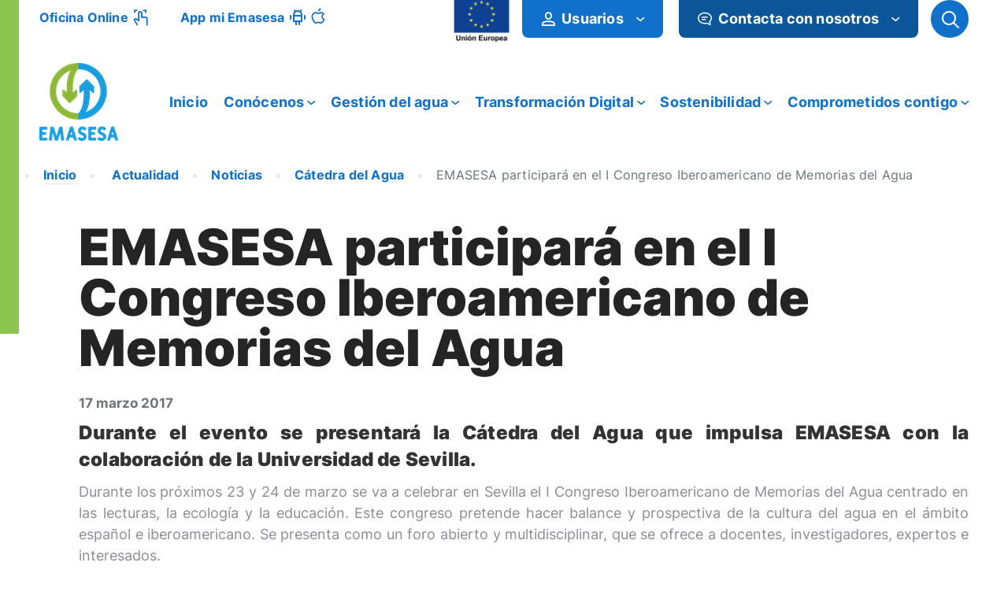

--- FILE ---
content_type: text/html; charset=UTF-8
request_url: https://www.emasesa.com/emasesa-participara-en-el-i-congreso-iberoamericano-de-memorias-del-agua/
body_size: 251173
content:
<!DOCTYPE html>
<!--[if !(IE 6) | !(IE 7) | !(IE 8)  ]><!-->
<html lang="es" class="no-js">
<!--<![endif]-->

<head>
	

	

	
	<meta charset="UTF-8" />
				<meta name="viewport" content="width=device-width, initial-scale=1, maximum-scale=5">
		<meta name="theme-color" content="#1ebbf0"/>	<link rel="profile" href="http://gmpg.org/xfn/11" />
			    <!-- PVC Template -->
    <script type="text/template" id="pvc-stats-view-template">
    <i class="pvc-stats-icon medium" aria-hidden="true"><svg xmlns="http://www.w3.org/2000/svg" version="1.0" viewBox="0 0 502 315" preserveAspectRatio="xMidYMid meet"><g transform="translate(0,332) scale(0.1,-0.1)" fill="" stroke="none"><path d="M2394 3279 l-29 -30 -3 -207 c-2 -182 0 -211 15 -242 39 -76 157 -76 196 0 15 31 17 60 15 243 l-3 209 -33 29 c-26 23 -41 29 -80 29 -41 0 -53 -5 -78 -31z"/><path d="M3085 3251 c-45 -19 -58 -50 -96 -229 -47 -217 -49 -260 -13 -295 52 -53 146 -42 177 20 16 31 87 366 87 410 0 70 -86 122 -155 94z"/><path d="M1751 3234 c-13 -9 -29 -31 -37 -50 -12 -29 -10 -49 21 -204 19 -94 39 -189 45 -210 14 -50 54 -80 110 -80 34 0 48 6 76 34 21 21 34 44 34 59 0 14 -18 113 -40 219 -37 178 -43 195 -70 221 -36 32 -101 37 -139 11z"/><path d="M1163 3073 c-36 -7 -73 -59 -73 -102 0 -56 133 -378 171 -413 34 -32 83 -37 129 -13 70 36 67 87 -16 290 -86 209 -89 214 -129 231 -35 14 -42 15 -82 7z"/><path d="M3689 3066 c-15 -9 -33 -30 -42 -48 -48 -103 -147 -355 -147 -375 0 -98 131 -148 192 -74 13 15 57 108 97 206 80 196 84 226 37 273 -30 30 -99 39 -137 18z"/><path d="M583 2784 c-38 -19 -67 -74 -58 -113 9 -42 211 -354 242 -373 16 -10 45 -18 66 -18 51 0 107 52 107 100 0 39 -1 41 -124 234 -80 126 -108 162 -133 173 -41 17 -61 16 -100 -3z"/><path d="M4250 2784 c-14 -9 -74 -91 -133 -183 -95 -150 -107 -173 -107 -213 0 -55 33 -94 87 -104 67 -13 90 8 211 198 130 202 137 225 78 284 -27 27 -42 34 -72 34 -22 0 -50 -8 -64 -16z"/><path d="M2275 2693 c-553 -48 -1095 -270 -1585 -649 -135 -104 -459 -423 -483 -476 -23 -49 -22 -139 2 -186 73 -142 361 -457 571 -626 285 -228 642 -407 990 -497 242 -63 336 -73 660 -74 310 0 370 5 595 52 535 111 1045 392 1455 803 122 121 250 273 275 326 19 41 19 137 0 174 -41 79 -309 363 -465 492 -447 370 -946 591 -1479 653 -113 14 -422 18 -536 8z m395 -428 c171 -34 330 -124 456 -258 112 -119 167 -219 211 -378 27 -96 24 -300 -5 -401 -72 -255 -236 -447 -474 -557 -132 -62 -201 -76 -368 -76 -167 0 -236 14 -368 76 -213 98 -373 271 -451 485 -162 444 86 934 547 1084 153 49 292 57 452 25z m909 -232 c222 -123 408 -262 593 -441 76 -74 138 -139 138 -144 0 -16 -233 -242 -330 -319 -155 -123 -309 -223 -461 -299 l-81 -41 32 46 c18 26 49 83 70 128 143 306 141 649 -6 957 -25 52 -61 116 -79 142 l-34 47 45 -20 c26 -10 76 -36 113 -56z m-2057 25 c-40 -58 -105 -190 -130 -263 -110 -324 -59 -707 132 -981 25 -35 42 -64 37 -64 -19 0 -241 119 -326 174 -188 122 -406 314 -532 468 l-58 71 108 103 c185 178 428 349 672 473 66 33 121 60 123 61 2 0 -10 -19 -26 -42z"/><path d="M2375 1950 c-198 -44 -350 -190 -395 -379 -18 -76 -8 -221 19 -290 114 -284 457 -406 731 -260 98 52 188 154 231 260 27 69 37 214 19 290 -38 163 -166 304 -326 360 -67 23 -215 33 -279 19z"/></g></svg></i>
	 <%= total_view %> total views	<% if ( today_view > 0 ) { %>
		<span class="views_today">,  <%= today_view %> views today</span>
	<% } %>
	</span>
	</script>
		    <meta name='robots' content='index, follow, max-image-preview:large, max-snippet:-1, max-video-preview:-1' />
	<style>img:is([sizes="auto" i], [sizes^="auto," i]) { contain-intrinsic-size: 3000px 1500px }</style>
	
	<!-- This site is optimized with the Yoast SEO Premium plugin v26.5 (Yoast SEO v26.5) - https://yoast.com/wordpress/plugins/seo/ -->
	<title>EMASESA participará en el I Congreso Iberoamericano de Memorias del Agua - Emasesa</title>
	<link rel="canonical" href="https://www.emasesa.com/emasesa-participara-en-el-i-congreso-iberoamericano-de-memorias-del-agua/" />
	<meta property="og:locale" content="es_ES" />
	<meta property="og:type" content="article" />
	<meta property="og:title" content="EMASESA participará en el I Congreso Iberoamericano de Memorias del Agua - Emasesa" />
	<meta property="og:description" content="Durante el evento se presentará la Cátedra del Agua que impulsa EMASESA con la colaboración de la Universidad de Sevilla. Durante los próximos 23 y 24 de marzo se va&hellip;" />
	<meta property="og:url" content="/emasesa-participara-en-el-i-congreso-iberoamericano-de-memorias-del-agua/" />
	<meta property="og:site_name" content="Emasesa" />
	<meta property="article:published_time" content="2017-03-17T07:58:19+00:00" />
	<meta name="twitter:card" content="summary_large_image" />
	<meta name="twitter:label1" content="Escrito por" />
	
	<meta name="twitter:label2" content="Tiempo de lectura" />
	<meta name="twitter:data2" content="2 minutos" />
	<script type="application/ld+json" class="yoast-schema-graph">{"@context":"https://schema.org","@graph":[{"@type":"Article","@id":"https://www.emasesa.com/emasesa-participara-en-el-i-congreso-iberoamericano-de-memorias-del-agua/#article","isPartOf":{"@id":"/emasesa-participara-en-el-i-congreso-iberoamericano-de-memorias-del-agua/"},"headline":"EMASESA participará en el I Congreso Iberoamericano de Memorias del Agua","datePublished":"2017-03-17T07:58:19+00:00","mainEntityOfPage":{"@id":"/emasesa-participara-en-el-i-congreso-iberoamericano-de-memorias-del-agua/"},"wordCount":343,"publisher":{"@id":"https://www.emasesa.com/#organization"},"image":{"@id":"https://www.emasesa.com/emasesa-participara-en-el-i-congreso-iberoamericano-de-memorias-del-agua/#primaryimage"},"thumbnailUrl":"","articleSection":["Cátedra del Agua","Noticias"],"inLanguage":"es"},{"@type":"WebPage","@id":"/emasesa-participara-en-el-i-congreso-iberoamericano-de-memorias-del-agua/","url":"https://www.emasesa.com/emasesa-participara-en-el-i-congreso-iberoamericano-de-memorias-del-agua/","name":"EMASESA participará en el I Congreso Iberoamericano de Memorias del Agua - Emasesa","isPartOf":{"@id":"https://www.emasesa.com/#website"},"primaryImageOfPage":{"@id":"https://www.emasesa.com/emasesa-participara-en-el-i-congreso-iberoamericano-de-memorias-del-agua/#primaryimage"},"image":{"@id":"https://www.emasesa.com/emasesa-participara-en-el-i-congreso-iberoamericano-de-memorias-del-agua/#primaryimage"},"thumbnailUrl":"","datePublished":"2017-03-17T07:58:19+00:00","inLanguage":"es","potentialAction":[{"@type":"ReadAction","target":["https://www.emasesa.com/emasesa-participara-en-el-i-congreso-iberoamericano-de-memorias-del-agua/"]}]},{"@type":"ImageObject","inLanguage":"es","@id":"https://www.emasesa.com/emasesa-participara-en-el-i-congreso-iberoamericano-de-memorias-del-agua/#primaryimage","url":"","contentUrl":""},{"@type":"WebSite","@id":"https://www.emasesa.com/#website","url":"https://www.emasesa.com/","name":"Emasesa","description":"Empresa metropolitana de abastecimiento de agua de Sevilla","publisher":{"@id":"https://www.emasesa.com/#organization"},"potentialAction":[{"@type":"SearchAction","target":{"@type":"EntryPoint","urlTemplate":"https://www.emasesa.com/?s={search_term_string}"},"query-input":{"@type":"PropertyValueSpecification","valueRequired":true,"valueName":"search_term_string"}}],"inLanguage":"es"},{"@type":"Organization","@id":"https://www.emasesa.com/#organization","name":"Emasesa","url":"https://www.emasesa.com/","logo":{"@type":"ImageObject","inLanguage":"es","@id":"https://www.emasesa.com/#/schema/logo/image/","url":"https://www.emasesa.com/wp-content/uploads/2021/09/logo-emasesa-header.png","contentUrl":"https://www.emasesa.com/wp-content/uploads/2021/09/logo-emasesa-header.png","width":100,"height":114,"caption":"Emasesa"},"image":{"@id":"https://www.emasesa.com/#/schema/logo/image/"}}]}</script>
	<!-- / Yoast SEO Premium plugin. -->


<link rel='dns-prefetch' href='//code.jquery.com' />
<link rel='dns-prefetch' href='//cdnjs.cloudflare.com' />
<link rel='dns-prefetch' href='//fonts.googleapis.com' />
<link rel="alternate" type="application/rss+xml" title="Emasesa &raquo; Feed" href="https://www.emasesa.com/feed/" />
<link rel="alternate" type="application/rss+xml" title="Emasesa &raquo; Feed de los comentarios" href="https://www.emasesa.com/comments/feed/" />
<link rel="alternate" type="text/calendar" title="Emasesa &raquo; iCal Feed" href="https://www.emasesa.com/eventos/?ical=1" />
<link rel='stylesheet' id='sgr-css' href='https://www.emasesa.com/wp-content/plugins/simple-google-recaptcha/sgr.css' media='all' />
<link rel='stylesheet' id='tribe-events-pro-mini-calendar-block-styles-css' href='https://www.emasesa.com/wp-content/plugins/events-calendar-pro/build/css/tribe-events-pro-mini-calendar-block.css' media='all' />
<style id='classic-theme-styles-inline-css'>
/*! This file is auto-generated */
.wp-block-button__link{color:#fff;background-color:#32373c;border-radius:9999px;box-shadow:none;text-decoration:none;padding:calc(.667em + 2px) calc(1.333em + 2px);font-size:1.125em}.wp-block-file__button{background:#32373c;color:#fff;text-decoration:none}
</style>
<style id='safe-svg-svg-icon-style-inline-css'>
.safe-svg-cover{text-align:center}.safe-svg-cover .safe-svg-inside{display:inline-block;max-width:100%}.safe-svg-cover svg{fill:currentColor;height:100%;max-height:100%;max-width:100%;width:100%}

</style>
<link rel='stylesheet' id='image-hover-effects-css-css' href='https://www.emasesa.com/wp-content/plugins/mega-addons-for-visual-composer/css/ihover.css' media='all' />
<link rel='stylesheet' id='style-css-css' href='https://www.emasesa.com/wp-content/plugins/mega-addons-for-visual-composer/css/style.css' media='all' />
<link rel='stylesheet' id='font-awesome-latest-css' href='https://www.emasesa.com/wp-content/plugins/mega-addons-for-visual-composer/css/font-awesome/css/all.css' media='all' />
<link rel='stylesheet' id='a3-pvc-style-css' href='https://www.emasesa.com/wp-content/plugins/page-views-count/assets/css/style.min.css' media='all' />
<link rel='stylesheet' id='searchandfilter-css' href='https://www.emasesa.com/wp-content/plugins/search-filter/style.css' media='all' />
<link rel='stylesheet' id='cmplz-general-css' href='https://www.emasesa.com/wp-content/plugins/complianz-gdpr/assets/css/cookieblocker.min.css' media='all' />
<link rel='stylesheet' id='bootstrap_css-css' href='https://www.emasesa.com/wp-content/themes/dt-the7-child/assets/bootstrap/bootstrap.min.css' media='all' />
<link rel='stylesheet' id='parent-style-css' href='https://www.emasesa.com/wp-content/themes/dt-the7/style.css' media='all' />
<link rel='stylesheet' id='child-style-css' href='https://www.emasesa.com/wp-content/themes/dt-the7-child/emasesa.css' media='all' />
<link rel='stylesheet' id='emasesa-frontend-css-css' href='https://www.emasesa.com/wp-content/themes/dt-the7-child/emasesa-charts/assets/css/emasesa-frontend.css' media='all' />
<link rel='stylesheet' id='the7-font-css' href='https://www.emasesa.com/wp-content/themes/dt-the7/fonts/icomoon-the7-font/icomoon-the7-font.min.css' media='all' />
<link rel='stylesheet' id='em-video-css' href='https://www.emasesa.com/wp-content/themes/dt-the7-child/componentes/css/em_video.css' media='all' />
<link rel='stylesheet' id='a3pvc-css' href='//www.emasesa.com/wp-content/uploads/sass/pvc.min.css' media='all' />
<link rel='stylesheet' id='jquery-lazyloadxt-spinner-css-css' href='//www.emasesa.com/wp-content/plugins/a3-lazy-load/assets/css/jquery.lazyloadxt.spinner.css' media='all' />
<link rel='stylesheet' id='a3a3_lazy_load-css' href='//www.emasesa.com/wp-content/uploads/sass/a3_lazy_load.min.css' media='all' />
<link rel='stylesheet' id='dt-web-fonts-css' href='https://fonts.googleapis.com/css?family=Roboto:400,500,600,700%7COpen+Sans:400,600,700&#038;display=swap' media='all' />
<link rel='stylesheet' id='dt-main-css' href='https://www.emasesa.com/wp-content/themes/dt-the7/css/main.min.css' media='all' />
<style id='dt-main-inline-css'>
body #load {
  display: block;
  height: 100%;
  overflow: hidden;
  position: fixed;
  width: 100%;
  z-index: 9901;
  opacity: 1;
  visibility: visible;
  transition: all .35s ease-out;
}
.load-wrap {
  width: 100%;
  height: 100%;
  background-position: center center;
  background-repeat: no-repeat;
  text-align: center;
  display: -ms-flexbox;
  display: -ms-flex;
  display: flex;
  -ms-align-items: center;
  -ms-flex-align: center;
  align-items: center;
  -ms-flex-flow: column wrap;
  flex-flow: column wrap;
  -ms-flex-pack: center;
  -ms-justify-content: center;
  justify-content: center;
}
.load-wrap > svg {
  position: absolute;
  top: 50%;
  left: 50%;
  transform: translate(-50%,-50%);
}
#load {
  background: var(--the7-elementor-beautiful-loading-bg,#ffffff);
  --the7-beautiful-spinner-color2: var(--the7-beautiful-spinner-color,rgba(51,51,51,0.25));
}

</style>
<link rel='stylesheet' id='the7-custom-scrollbar-css' href='https://www.emasesa.com/wp-content/themes/dt-the7/lib/custom-scrollbar/custom-scrollbar.min.css' media='all' />
<link rel='stylesheet' id='the7-wpbakery-css' href='https://www.emasesa.com/wp-content/themes/dt-the7/css/wpbakery.min.css' media='all' />
<link rel='stylesheet' id='the7-css-vars-css' href='https://www.emasesa.com/wp-content/uploads/the7-css/css-vars.css' media='all' />
<link rel='stylesheet' id='dt-custom-css' href='https://www.emasesa.com/wp-content/uploads/the7-css/custom.css' media='all' />
<link rel='stylesheet' id='dt-media-css' href='https://www.emasesa.com/wp-content/uploads/the7-css/media.css' media='all' />
<link rel='stylesheet' id='the7-mega-menu-css' href='https://www.emasesa.com/wp-content/uploads/the7-css/mega-menu.css' media='all' />
<link rel='stylesheet' id='style-css' href='https://www.emasesa.com/wp-content/themes/dt-the7-child/style.css' media='all' />
<link rel='stylesheet' id='cita-previa-styles-css' href='https://www.emasesa.com/wp-content/plugins/emasesa-cita-previa-nuevo/css/cita-previa.css' media='all' />
<link rel='stylesheet' id='cita-previa-calendario-styles-css' href='https://www.emasesa.com/wp-content/plugins/emasesa-cita-previa-nuevo/css/calendario-emasesa.css' media='all' />
<link rel='stylesheet' id='jquery-ui-theme-new-css' href='https://cdnjs.cloudflare.com/ajax/libs/jqueryui/1.14.1/themes/ui-lightness/jquery-ui.min.css' media='all' />
<script src="https://www.emasesa.com/wp-includes/js/jquery/jquery.min.js" id="jquery-core-js"></script>
<script src="https://www.emasesa.com/wp-includes/js/jquery/jquery-migrate.min.js" id="jquery-migrate-js"></script>
<script id="sgr-js-extra">
var sgr = {"sgr_site_key":"6Lemg3waAAAAANMMRaMa9Qz5TiAwiDtfq0q9Ufvt"};
</script>
<script src="https://www.emasesa.com/wp-content/plugins/simple-google-recaptcha/sgr.js" id="sgr-js"></script>
<script src='https://www.emasesa.com/wp-content/plugins/the-events-calendar/common/build/js/underscore-before.js'></script>
<script src="https://www.emasesa.com/wp-includes/js/underscore.min.js" id="underscore-js"></script>
<script src='https://www.emasesa.com/wp-content/plugins/the-events-calendar/common/build/js/underscore-after.js'></script>
<script src="https://www.emasesa.com/wp-includes/js/backbone.min.js" id="backbone-js"></script>
<script id="a3-pvc-backbone-js-extra">
var pvc_vars = {"rest_api_url":"https:\/\/www.emasesa.com\/wp-json\/pvc\/v1","ajax_url":"https:\/\/www.emasesa.com\/wp-admin\/admin-ajax.php","security":"475cf5b99b","ajax_load_type":"admin_ajax"};
</script>
<script src="https://www.emasesa.com/wp-content/plugins/page-views-count/assets/js/pvc.backbone.min.js" id="a3-pvc-backbone-js"></script>
<script id="dt-above-fold-js-extra">
var dtLocal = {"themeUrl":"https:\/\/www.emasesa.com\/wp-content\/themes\/dt-the7","passText":"To view this protected post, enter the password below:","moreButtonText":{"loading":"Loading...","loadMore":"Load more"},"postID":"20453","ajaxurl":"https:\/\/www.emasesa.com\/wp-admin\/admin-ajax.php","REST":{"baseUrl":"https:\/\/www.emasesa.com\/wp-json\/the7\/v1","endpoints":{"sendMail":"\/send-mail"}},"contactMessages":{"required":"One or more fields have an error. Please check and try again.","terms":"Please accept the privacy policy.","fillTheCaptchaError":"Please, fill the captcha."},"captchaSiteKey":"","ajaxNonce":"64577161f2","pageData":"","themeSettings":{"smoothScroll":"off","lazyLoading":false,"desktopHeader":{"height":0},"ToggleCaptionEnabled":"disabled","ToggleCaption":"Navigation","floatingHeader":{"showAfter":94,"showMenu":true,"height":60,"logo":{"showLogo":true,"html":"<img class=\" preload-me\" src=\"https:\/\/www.emasesa.com\/wp-content\/uploads\/2024\/03\/Logo_2024_100x99.png\" srcset=\"https:\/\/www.emasesa.com\/wp-content\/uploads\/2024\/03\/Logo_2024_100x99.png 100w, https:\/\/www.emasesa.com\/wp-content\/uploads\/2024\/03\/Logo_2024_100x99.png 100w\" width=\"100\" height=\"99\"   sizes=\"100px\" alt=\"Emasesa\" \/>","url":"https:\/\/www.emasesa.com\/"}},"topLine":{"floatingTopLine":{"logo":{"showLogo":false,"html":""}}},"mobileHeader":{"firstSwitchPoint":992,"secondSwitchPoint":778,"firstSwitchPointHeight":60,"secondSwitchPointHeight":60,"mobileToggleCaptionEnabled":"disabled","mobileToggleCaption":"Men\u00fa"},"stickyMobileHeaderFirstSwitch":{"logo":{"html":"<img class=\" preload-me\" src=\"https:\/\/www.emasesa.com\/wp-content\/uploads\/2024\/03\/Logo_2024_100x99.png\" srcset=\"https:\/\/www.emasesa.com\/wp-content\/uploads\/2024\/03\/Logo_2024_100x99.png 100w, https:\/\/www.emasesa.com\/wp-content\/uploads\/2024\/03\/Logo_2024_100x99.png 100w\" width=\"100\" height=\"99\"   sizes=\"100px\" alt=\"Emasesa\" \/>"}},"stickyMobileHeaderSecondSwitch":{"logo":{"html":"<img class=\" preload-me\" src=\"https:\/\/www.emasesa.com\/wp-content\/uploads\/2024\/03\/Logo_2024_100x99.png\" srcset=\"https:\/\/www.emasesa.com\/wp-content\/uploads\/2024\/03\/Logo_2024_100x99.png 100w, https:\/\/www.emasesa.com\/wp-content\/uploads\/2024\/03\/Logo_2024_100x99.png 100w\" width=\"100\" height=\"99\"   sizes=\"100px\" alt=\"Emasesa\" \/>"}},"sidebar":{"switchPoint":992},"boxedWidth":"1280px"},"VCMobileScreenWidth":"768"};
var dtShare = {"shareButtonText":{"facebook":"Share on Facebook","twitter":"Share on X","pinterest":"Pin it","linkedin":"Share on Linkedin","whatsapp":"Share on Whatsapp"},"overlayOpacity":"85"};
</script>
<script src="https://www.emasesa.com/wp-content/themes/dt-the7/js/above-the-fold.min.js" id="dt-above-fold-js"></script>
<script></script><link rel="https://api.w.org/" href="https://www.emasesa.com/wp-json/" /><link rel="alternate" title="JSON" type="application/json" href="https://www.emasesa.com/wp-json/wp/v2/posts/20453" /><link rel='shortlink' href='https://www.emasesa.com/?p=20453' />
<link rel="alternate" title="oEmbed (JSON)" type="application/json+oembed" href="https://www.emasesa.com/wp-json/oembed/1.0/embed?url=https%3A%2F%2Fwww.emasesa.com%2Femasesa-participara-en-el-i-congreso-iberoamericano-de-memorias-del-agua%2F" />
<link rel="alternate" title="oEmbed (XML)" type="text/xml+oembed" href="https://www.emasesa.com/wp-json/oembed/1.0/embed?url=https%3A%2F%2Fwww.emasesa.com%2Femasesa-participara-en-el-i-congreso-iberoamericano-de-memorias-del-agua%2F&#038;format=xml" />
 <style> .ppw-ppf-input-container { background-color: !important; padding: px!important; border-radius: px!important; } .ppw-ppf-input-container div.ppw-ppf-headline { font-size: px!important; font-weight: !important; color: !important; } .ppw-ppf-input-container div.ppw-ppf-desc { font-size: px!important; font-weight: !important; color: !important; } .ppw-ppf-input-container label.ppw-pwd-label { font-size: px!important; font-weight: !important; color: !important; } div.ppwp-wrong-pw-error { font-size: px!important; font-weight: !important; color: #dc3232!important; background: !important; } .ppw-ppf-input-container input[type='submit'] { color: !important; background: !important; } .ppw-ppf-input-container input[type='submit']:hover { color: !important; background: !important; } .ppw-ppf-desc-below { font-size: px!important; font-weight: !important; color: !important; } </style>  <style> .ppw-form { background-color: !important; padding: px!important; border-radius: px!important; } .ppw-headline.ppw-pcp-pf-headline { font-size: px!important; font-weight: !important; color: !important; } .ppw-description.ppw-pcp-pf-desc { font-size: px!important; font-weight: !important; color: !important; } .ppw-pcp-pf-desc-above-btn { display: block; } .ppw-pcp-pf-desc-below-form { font-size: px!important; font-weight: !important; color: !important; } .ppw-input label.ppw-pcp-password-label { font-size: px!important; font-weight: !important; color: !important; } .ppw-form input[type='submit'] { color: !important; background: !important; } .ppw-form input[type='submit']:hover { color: !important; background: !important; } div.ppw-error.ppw-pcp-pf-error-msg { font-size: px!important; font-weight: !important; color: #dc3232!important; background: !important; } </style> <meta name="tec-api-version" content="v1"><meta name="tec-api-origin" content="https://www.emasesa.com"><link rel="alternate" href="https://www.emasesa.com/wp-json/tribe/events/v1/" />			<style>.cmplz-hidden {
					display: none !important;
				}</style>    <style>
        /* SOLO calendarios datepicker - Selectores ultra-específicos */
        .ui-datepicker.ui-widget.ui-widget-content .ui-datepicker-header .ui-datepicker-prev,
        .ui-datepicker.ui-widget.ui-widget-content .ui-datepicker-header .ui-datepicker-next,
        .ui-datepicker-inline.ui-datepicker .ui-datepicker-header .ui-datepicker-prev,
        .ui-datepicker-inline.ui-datepicker .ui-datepicker-header .ui-datepicker-next {
            position: absolute !important;
            top: 2px !important;
            width: 1.8em !important;
            height: 1.8em !important;
            cursor: pointer !important;
            display: block !important;
            visibility: visible !important;
            border: 1px solid #ddd !important;
            background: #f6f6f6 !important;
            border-radius: 3px !important;
        }

        .ui-datepicker.ui-widget.ui-widget-content .ui-datepicker-header .ui-datepicker-prev,
        .ui-datepicker-inline.ui-datepicker .ui-datepicker-header .ui-datepicker-prev {
            left: 2px !important;
        }

        .ui-datepicker.ui-widget.ui-widget-content .ui-datepicker-header .ui-datepicker-next,
        .ui-datepicker-inline.ui-datepicker .ui-datepicker-header .ui-datepicker-next {
            right: 2px !important;
        }

        /* SOLO iconos dentro de calendarios datepicker */
        .ui-datepicker.ui-widget .ui-datepicker-header .ui-datepicker-prev span.ui-icon,
        .ui-datepicker.ui-widget .ui-datepicker-header .ui-datepicker-next span.ui-icon,
        .ui-datepicker-inline.ui-datepicker .ui-datepicker-header .ui-datepicker-prev span.ui-icon,
        .ui-datepicker-inline.ui-datepicker .ui-datepicker-header .ui-datepicker-next span.ui-icon {
            display: block !important;
            position: absolute !important;
            left: 50% !important;
            top: 50% !important;
            width: 16px !important;
            height: 16px !important;
            margin-left: -8px !important;
            margin-top: -8px !important;
            text-indent: -9999px !important;
            overflow: hidden !important;
            background: none !important;
        }

        /* Triángulos CSS SOLO para flechas de calendarios datepicker */
        .ui-datepicker.ui-widget .ui-datepicker-header .ui-datepicker-prev span.ui-icon-circle-triangle-w:after,
        .ui-datepicker-inline.ui-datepicker .ui-datepicker-header .ui-datepicker-prev span.ui-icon-circle-triangle-w:after {
            content: '' !important;
            position: absolute !important;
            left: 50% !important;
            top: 50% !important;
            margin-left: -3px !important;
            margin-top: -5px !important;
            width: 0 !important;
            height: 0 !important;
            border-top: 5px solid transparent !important;
            border-bottom: 5px solid transparent !important;
            border-right: 6px solid #555 !important;
            border-left: none !important;
        }

        .ui-datepicker.ui-widget .ui-datepicker-header .ui-datepicker-next span.ui-icon-circle-triangle-e:after,
        .ui-datepicker-inline.ui-datepicker .ui-datepicker-header .ui-datepicker-next span.ui-icon-circle-triangle-e:after {
            content: '' !important;
            position: absolute !important;
            left: 50% !important;
            top: 50% !important;
            margin-left: -3px !important;
            margin-top: -5px !important;
            width: 0 !important;
            height: 0 !important;
            border-top: 5px solid transparent !important;
            border-bottom: 5px solid transparent !important;
            border-left: 6px solid #555 !important;
            border-right: none !important;
        }

        /* Estados activos SOLO en calendarios datepicker */
        .ui-datepicker.ui-widget .ui-datepicker-header .ui-datepicker-prev:not(.ui-state-disabled),
        .ui-datepicker.ui-widget .ui-datepicker-header .ui-datepicker-next:not(.ui-state-disabled),
        .ui-datepicker-inline.ui-datepicker .ui-datepicker-header .ui-datepicker-prev:not(.ui-state-disabled),
        .ui-datepicker-inline.ui-datepicker .ui-datepicker-header .ui-datepicker-next:not(.ui-state-disabled) {
            opacity: 1 !important;
            cursor: pointer !important;
            border-color: #aaa !important;
            background: #e6e6e6 !important;
        }

        .ui-datepicker.ui-widget .ui-datepicker-header .ui-datepicker-prev:not(.ui-state-disabled) span.ui-icon-circle-triangle-w:after,
        .ui-datepicker-inline.ui-datepicker .ui-datepicker-header .ui-datepicker-prev:not(.ui-state-disabled) span.ui-icon-circle-triangle-w:after {
            border-right-color: #222 !important;
        }

        .ui-datepicker.ui-widget .ui-datepicker-header .ui-datepicker-next:not(.ui-state-disabled) span.ui-icon-circle-triangle-e:after,
        .ui-datepicker-inline.ui-datepicker .ui-datepicker-header .ui-datepicker-next:not(.ui-state-disabled) span.ui-icon-circle-triangle-e:after {
            border-left-color: #222 !important;
        }

        /* Estados desactivados SOLO en calendarios datepicker */
        .ui-datepicker.ui-widget .ui-datepicker-header .ui-datepicker-prev.ui-state-disabled,
        .ui-datepicker.ui-widget .ui-datepicker-header .ui-datepicker-next.ui-state-disabled,
        .ui-datepicker-inline.ui-datepicker .ui-datepicker-header .ui-datepicker-prev.ui-state-disabled,
        .ui-datepicker-inline.ui-datepicker .ui-datepicker-header .ui-datepicker-next.ui-state-disabled {
            opacity: 0.4 !important;
            cursor: default !important;
            pointer-events: none !important;
            border-color: #ddd !important;
            background: #f9f9f9 !important;
        }

        .ui-datepicker.ui-widget .ui-datepicker-header .ui-datepicker-prev.ui-state-disabled span.ui-icon-circle-triangle-w:after,
        .ui-datepicker-inline.ui-datepicker .ui-datepicker-header .ui-datepicker-prev.ui-state-disabled span.ui-icon-circle-triangle-w:after {
            border-right-color: #999 !important;
        }

        .ui-datepicker.ui-widget .ui-datepicker-header .ui-datepicker-next.ui-state-disabled span.ui-icon-circle-triangle-e:after,
        .ui-datepicker-inline.ui-datepicker .ui-datepicker-header .ui-datepicker-next.ui-state-disabled span.ui-icon-circle-triangle-e:after {
            border-left-color: #999 !important;
        }

        /* Hover SOLO en calendarios datepicker */
        .ui-datepicker.ui-widget .ui-datepicker-header .ui-datepicker-prev:not(.ui-state-disabled):hover,
        .ui-datepicker.ui-widget .ui-datepicker-header .ui-datepicker-next:not(.ui-state-disabled):hover,
        .ui-datepicker-inline.ui-datepicker .ui-datepicker-header .ui-datepicker-prev:not(.ui-state-disabled):hover,
        .ui-datepicker-inline.ui-datepicker .ui-datepicker-header .ui-datepicker-next:not(.ui-state-disabled):hover {
            background: #dadada !important;
            border-color: #999 !important;
        }

        .ui-datepicker.ui-widget .ui-datepicker-header .ui-datepicker-prev:not(.ui-state-disabled):hover span.ui-icon-circle-triangle-w:after,
        .ui-datepicker-inline.ui-datepicker .ui-datepicker-header .ui-datepicker-prev:not(.ui-state-disabled):hover span.ui-icon-circle-triangle-w:after {
            border-right-color: #000 !important;
        }

        .ui-datepicker.ui-widget .ui-datepicker-header .ui-datepicker-next:not(.ui-state-disabled):hover span.ui-icon-circle-triangle-e:after,
        .ui-datepicker-inline.ui-datepicker .ui-datepicker-header .ui-datepicker-next:not(.ui-state-disabled):hover span.ui-icon-circle-triangle-e:after {
            border-left-color: #000 !important;
        }

        /* Header SOLO en calendarios datepicker */
        .ui-datepicker.ui-widget .ui-datepicker-header,
        .ui-datepicker-inline.ui-datepicker .ui-datepicker-header {
            position: relative !important;
            padding: 0.2em 2.3em !important;
        }

        .ui-datepicker.ui-widget .ui-datepicker-title,
        .ui-datepicker-inline.ui-datepicker .ui-datepicker-title {
            text-align: center !important;
            line-height: 1.8em !important;
            margin: 0 !important;
        }
    </style>
<meta name="generator" content="Powered by WPBakery Page Builder - drag and drop page builder for WordPress."/>
<script type="text/javascript" id="the7-loader-script">
document.addEventListener("DOMContentLoaded", function(event) {
	var load = document.getElementById("load");
	if(!load.classList.contains('loader-removed')){
		var removeLoading = setTimeout(function() {
			load.className += " loader-removed";
		}, 300);
	}
});
</script>
		<link rel="icon" href="https://www.emasesa.com/wp-content/uploads/2024/03/Logo_2024_16x15.png" type="image/png" sizes="16x16"/><link rel="icon" href="https://www.emasesa.com/wp-content/uploads/2024/03/Logo_2024_32x31.png" type="image/png" sizes="32x32"/>		<style id="wp-custom-css">
			#ctf.emasesa-twitter .ctf-tweet-meta a {
  font-size: 0.875rem;
  color: black !important;
  font-weight:  700;

}

#ctf.emasesa-twitter .ctf-author-screenname {
  color: black !important;
  margin-left: 0;
  font-weight: 700;
}		</style>
		<noscript><style> .wpb_animate_when_almost_visible { opacity: 1; }</style></noscript><style id='the7-custom-inline-css' type='text/css'>
.sub-nav .menu-item i.fa,
.sub-nav .menu-item i.fas,
.sub-nav .menu-item i.far,
.sub-nav .menu-item i.fab {
	text-align: center;
	width: 1.25em;
}
</style>
	<!--<script id="Cookiebot" src="https://consent.cookiebot.com/uc.js" data-cbid="fe4f9edf-6827-4700-9c87-b2552db87091" data-blockingmode="auto" type="text/javascript"></script>-->
	<!--<script id="Cookiebot" src="https://consent.cookiebot.com/uc.js" data-cbid="f42cbdff-14f4-4a80-a751-4a68176e36a8" data-blockingmode="auto" type="text/javascript"></script>-->


			<script src="https://www.emasesa.com/wp-content/themes/dt-the7-child/assets/jquery.waypoints.js"></script>
		<script src="https://www.emasesa.com/wp-content/themes/dt-the7-child/assets/jquery.counterup.min.js"></script>
		<script src="https://www.emasesa.com/wp-content/themes/dt-the7-child/assets/Chart.min.js"></script>
	
		
				<meta name="twitter:image" content="https://www.emasesa.com" />
		<meta name="twitter:image:src" content="https://www.emasesa.com" />
	
</head>

<body data-cmplz=2 class="wp-singular post-template-default single single-post postid-20453 single-format-standard wp-embed-responsive wp-theme-dt-the7 wp-child-theme-dt-the7-child tribe-no-js theme-emasesa no-comments dt-responsive-on right-mobile-menu-close-icon ouside-menu-close-icon mobile-hamburger-close-bg-enable mobile-hamburger-close-bg-hover-enable  fade-medium-mobile-menu-close-icon fade-medium-menu-close-icon accent-gradient srcset-enabled btn-flat custom-btn-color custom-btn-hover-color phantom-sticky phantom-shadow-decoration phantom-custom-logo-on sticky-mobile-header top-header first-switch-logo-left first-switch-menu-right second-switch-logo-left second-switch-menu-right right-mobile-menu layzr-loading-on popup-message-style the7-ver-14.2.0 wpb-js-composer js-comp-ver-8.7.2 vc_responsive">
	<!-- The7 14.2.0 -->
<div id="load" class="spinner-loader">
	<div class="load-wrap"><style type="text/css">
    [class*="the7-spinner-animate-"]{
        animation: spinner-animation 1s cubic-bezier(1,1,1,1) infinite;
        x:46.5px;
        y:40px;
        width:7px;
        height:20px;
        fill:var(--the7-beautiful-spinner-color2);
        opacity: 0.2;
    }
    .the7-spinner-animate-2{
        animation-delay: 0.083s;
    }
    .the7-spinner-animate-3{
        animation-delay: 0.166s;
    }
    .the7-spinner-animate-4{
         animation-delay: 0.25s;
    }
    .the7-spinner-animate-5{
         animation-delay: 0.33s;
    }
    .the7-spinner-animate-6{
         animation-delay: 0.416s;
    }
    .the7-spinner-animate-7{
         animation-delay: 0.5s;
    }
    .the7-spinner-animate-8{
         animation-delay: 0.58s;
    }
    .the7-spinner-animate-9{
         animation-delay: 0.666s;
    }
    .the7-spinner-animate-10{
         animation-delay: 0.75s;
    }
    .the7-spinner-animate-11{
        animation-delay: 0.83s;
    }
    .the7-spinner-animate-12{
        animation-delay: 0.916s;
    }
    @keyframes spinner-animation{
        from {
            opacity: 1;
        }
        to{
            opacity: 0;
        }
    }
</style>
<svg width="75px" height="75px" xmlns="http://www.w3.org/2000/svg" viewBox="0 0 100 100" preserveAspectRatio="xMidYMid">
	<rect class="the7-spinner-animate-1" rx="5" ry="5" transform="rotate(0 50 50) translate(0 -30)"></rect>
	<rect class="the7-spinner-animate-2" rx="5" ry="5" transform="rotate(30 50 50) translate(0 -30)"></rect>
	<rect class="the7-spinner-animate-3" rx="5" ry="5" transform="rotate(60 50 50) translate(0 -30)"></rect>
	<rect class="the7-spinner-animate-4" rx="5" ry="5" transform="rotate(90 50 50) translate(0 -30)"></rect>
	<rect class="the7-spinner-animate-5" rx="5" ry="5" transform="rotate(120 50 50) translate(0 -30)"></rect>
	<rect class="the7-spinner-animate-6" rx="5" ry="5" transform="rotate(150 50 50) translate(0 -30)"></rect>
	<rect class="the7-spinner-animate-7" rx="5" ry="5" transform="rotate(180 50 50) translate(0 -30)"></rect>
	<rect class="the7-spinner-animate-8" rx="5" ry="5" transform="rotate(210 50 50) translate(0 -30)"></rect>
	<rect class="the7-spinner-animate-9" rx="5" ry="5" transform="rotate(240 50 50) translate(0 -30)"></rect>
	<rect class="the7-spinner-animate-10" rx="5" ry="5" transform="rotate(270 50 50) translate(0 -30)"></rect>
	<rect class="the7-spinner-animate-11" rx="5" ry="5" transform="rotate(300 50 50) translate(0 -30)"></rect>
	<rect class="the7-spinner-animate-12" rx="5" ry="5" transform="rotate(330 50 50) translate(0 -30)"></rect>
</svg></div>
</div>
	<div id="page" >
		<a class="skip-link screen-reader-text" href="#content">Skip to content</a>
		


<div class="masthead inline-header center widgets full-height shadow-decoration shadow-mobile-header-decoration small-mobile-menu-icon dt-parent-menu-clickable show-sub-menu-on-hover show-device-logo show-mobile-logo"     role="banner" style="display:none;">
</div>
        
    <header class="header-bar">

        
    </header>



</div>
<style>
    .header-space.sticky-space-off,
    .mobile-header-space{
        display:none !important;
        height: 0 !important;
    }
</style>

<div id="headerContainer" class="c-header--fixed">

        <header id="c-header" class="c-header">
	<div class="wf-wrap">
	    <div class="wf-container-main">
            <div class="c-header__top-bar">
                <nav class="c-header-top-bar__users">
                    <ul class="c-header-top-bar__apps">
                        <li>
                            <span class="u-d-flex-left">
                                <a href="https://www.emasesaonline.com/oficina-online/web/home/" target="_blank">Oficina Online </a>
                                <span class="c-header-top-bar-item__blue-icon icon-emasesa icon-touch"></span>
                            </span>
                        </li>
                        <li>
                            <span class="u-d-flex-left">
                                <a href="/contacta-con-nosotros/nuestros-canales-de-atencion/app-mi-emasesa/">App mi Emasesa</a> 
                                <span class="c-header-top-bar-item__blue-icon icon-emasesa icon-android"></span>
                                <span class="c-header-top-bar-item__blue-icon icon-emasesa icon-apple"></span>
                            </span></li>
                    </ul>
                </nav>
                <nav class="o-nav-wrap__content wrap-menu-usu   ario" aria-label="Menú usuario">
                    <!--Level 1-->
                    <ul class="o-nav usuarios-nav" role="menu" aria-hidden="false">
                        <li style="margin-right:15px;">
                            <a href="/sostenibilidad/proyectos/proyectos-cofinanciados-con-fondos-estructurales/" class="o-nav__link c-nav__link c-nav-link--usuarios" target="_BLANK">
                                <img src="/wp-content/uploads/2022/11/Logo_UnionEuropea.jpg" with="60" height="60" alt="Logo UE">
                            </a>
                        </li>
                        <li class="o-nav__item c-button c-button--header c-button--usuarios" role="menuitem"
                            aria-haspopup="true">
                            <span class="icon-emasesa icon-azul icon-white icon-user"></span>
                            <a href="/usuarios/" class="o-nav__link c-nav__link c-nav-link--usuarios">
                                <span class="c-button-header--mbl-text"> Usuarios </span>
                            </a>
                            <button class="js-abre-menu-usuarios icon-mbl icon-emasesa icon-white icon-chevron-down" aria-label="nav-menu"></button>
                            <!--Level 2-->
                            <button class="icon-emasesa icon-chevron-down icon-white icon-desk js-nav-usuarios" aria-label="nav-menu"></button>
                            <ul class="o-subnav c-subnav c-subnav--usuarios bg-usuarios js-menu-usuario" aria-hidden="true" role="menu">
                                <!--Nav Header-->
                                <div class="o-nav-wrap__header c-nav-wrap__header">
                                    <button class="c-nav__button c-nav__button--back js-mobile-users-back" aria-label="nav-menu">
                                        <span class="icon-emasesa icon-arrow-left icon-white"></span>
                                        <span class="sr-only">Volver al nivel anterior</span>
                                    </button>
                                    <p class="header-title"> <span class="icon-emasesa icon-white icon-user"></span> Usuarios</p>
                                    <button class="c-nav__button c-nav__button--close js-mobile-users-close" aria-label="nav-menu">
                                        <span class="icon-emasesa icon-close icon-white"></span>
                                        <span class="sr-only">Cerrar menú</span>
                                    </button>
                                </div>
                                <!--/.Nav Header-->
                                                            <li class="o-subnav__inner">
                                    <div class="o-subnav__list">
                                        <!-- columna 1 -->
                                        <div class="o-subnav__list-group">
                                            <ul class="o-subnav__list-group--list">
                                                                                                                                        <li class="o-subnav__item c-subnav__item" role="menuitem">
                                                                                                    <a href="https://www.emasesa.com/usuarios/como-esta-tu-zona/" class="o-subnav__link c-subnav__link">
                                                        Cómo está tu zona                                                   
                                                    </a>
                                                                                                                                                        </li>
                                                                                                                                        <li class="o-subnav__item c-subnav__item" role="menuitem">
                                                                                                        <a href="https://www.emasesa.com/usuarios/contratar/" class="o-subnav__link c-subnav__link">Contratar</a>
                                                            <button class="js-nav-secondary icon-emasesa icon-chevron-right icon-white" data-menu="2" aria-label="nav-menu"></button>                                                   
                                                                                                                                                            
                                                        <ul class="o-subnav c-subnav c-subnav--third-level" role="menu" aria-hidden="true">
                                                                                                                        
                                                                    <li class="o-subnav__item c-subnav__item c-subnav--third-level--item"
                                                                        role="menuitem">
                                                                        <a href="https://www.emasesa.com/usuarios/contratar/contratar-agua/" class="o-subnav__link c-subnav__link">
                                                                            Contratar agua                                                                        </a>
                                                                    </li>                                                                                                                  
                                                                                                                        
                                                                    <li class="o-subnav__item c-subnav__item c-subnav--third-level--item"
                                                                        role="menuitem">
                                                                        <a href="https://www.emasesa.com/usuarios/contratar/cambiar-titularidad-de-un-contrato/" class="o-subnav__link c-subnav__link">
                                                                            Cambiar titularidad de un contrato                                                                        </a>
                                                                    </li>                                                                                                                  
                                                                                                                </ul> 
                                                                                                        </li>
                                                                                                                                        <li class="o-subnav__item c-subnav__item" role="menuitem">
                                                                                                        <a href="https://www.emasesa.com/usuarios/tu-factura/" class="o-subnav__link c-subnav__link">Tu factura</a>
                                                            <button class="js-nav-secondary icon-emasesa icon-chevron-right icon-white" data-menu="3" aria-label="nav-menu"></button>                                                   
                                                                                                                                                            
                                                        <ul class="o-subnav c-subnav c-subnav--third-level" role="menu" aria-hidden="true">
                                                                                                                        
                                                                    <li class="o-subnav__item c-subnav__item c-subnav--third-level--item"
                                                                        role="menuitem">
                                                                        <a href="https://www.emasesa.com/usuarios/tu-factura/pagar-tu-factura/" class="o-subnav__link c-subnav__link">
                                                                            Pagar tu factura                                                                        </a>
                                                                    </li>                                                                                                                  
                                                                                                                        
                                                                    <li class="o-subnav__item c-subnav__item c-subnav--third-level--item"
                                                                        role="menuitem">
                                                                        <a href="https://www.emasesa.com/usuarios/tu-factura/pasar-a-factura-y-comunicaciones-electronicas/" class="o-subnav__link c-subnav__link">
                                                                            Pasar a factura y comunicaciones electrónicas                                                                        </a>
                                                                    </li>                                                                                                                  
                                                                                                                        
                                                                    <li class="o-subnav__item c-subnav__item c-subnav--third-level--item"
                                                                        role="menuitem">
                                                                        <a href="https://www.emasesa.com/usuarios/tu-factura/entender-tu-factura/" class="o-subnav__link c-subnav__link">
                                                                            Entender tu factura                                                                        </a>
                                                                    </li>                                                                                                                  
                                                                                                                        
                                                                    <li class="o-subnav__item c-subnav__item c-subnav--third-level--item"
                                                                        role="menuitem">
                                                                        <a href="https://www.emasesa.com/usuarios/tu-factura/aportar-lectura-del-contador/" class="o-subnav__link c-subnav__link">
                                                                            Aportar lectura del contador                                                                        </a>
                                                                    </li>                                                                                                                  
                                                                                                                        
                                                                    <li class="o-subnav__item c-subnav__item c-subnav--third-level--item"
                                                                        role="menuitem">
                                                                        <a href="https://www.emasesa.com/usuarios/tu-factura/consultar-tu-factura-y-tu-consumo/" class="o-subnav__link c-subnav__link">
                                                                            Consultar tu factura y tu consumo                                                                        </a>
                                                                    </li>                                                                                                                  
                                                                                                                        
                                                                    <li class="o-subnav__item c-subnav__item c-subnav--third-level--item"
                                                                        role="menuitem">
                                                                        <a href="https://www.emasesa.com/usuarios/tu-factura/tarifas/" class="o-subnav__link c-subnav__link">
                                                                            Tarifas                                                                        </a>
                                                                    </li>                                                                                                                  
                                                                                                                </ul> 
                                                                                                        </li>
                                                                                                                                        <li class="o-subnav__item c-subnav__item" role="menuitem">
                                                                                                        <a href="https://www.emasesa.com/usuarios/gestiona-tus-contratos/" class="o-subnav__link c-subnav__link">Gestiona tus contratos</a>
                                                            <button class="js-nav-secondary icon-emasesa icon-chevron-right icon-white" data-menu="4" aria-label="nav-menu"></button>                                                   
                                                                                                                                                            
                                                        <ul class="o-subnav c-subnav c-subnav--third-level" role="menu" aria-hidden="true">
                                                                                                                        
                                                                    <li class="o-subnav__item c-subnav__item c-subnav--third-level--item"
                                                                        role="menuitem">
                                                                        <a href="https://www.emasesa.com/usuarios/gestiona-tus-contratos/actualizar-numero-de-habitantes/" class="o-subnav__link c-subnav__link">
                                                                            Actualizar número de habitantes                                                                        </a>
                                                                    </li>                                                                                                                  
                                                                                                                        
                                                                    <li class="o-subnav__item c-subnav__item c-subnav--third-level--item"
                                                                        role="menuitem">
                                                                        <a href="https://www.emasesa.com/usuarios/gestiona-tus-contratos/cambiar-domiciliacion-bancaria/" class="o-subnav__link c-subnav__link">
                                                                            Cambiar domiciliación bancaria                                                                        </a>
                                                                    </li>                                                                                                                  
                                                                                                                        
                                                                    <li class="o-subnav__item c-subnav__item c-subnav--third-level--item"
                                                                        role="menuitem">
                                                                        <a href="https://www.emasesa.com/usuarios/gestiona-tus-contratos/cambiar-datos-de-contacto/" class="o-subnav__link c-subnav__link">
                                                                            Cambiar datos de contacto                                                                        </a>
                                                                    </li>                                                                                                                  
                                                                                                                        
                                                                    <li class="o-subnav__item c-subnav__item c-subnav--third-level--item"
                                                                        role="menuitem">
                                                                        <a href="https://www.emasesa.com/usuarios/gestiona-tus-contratos/dar-de-baja-un-contrato-de-agua/" class="o-subnav__link c-subnav__link">
                                                                            Dar de baja un contrato de agua                                                                        </a>
                                                                    </li>                                                                                                                  
                                                                                                                        
                                                                    <li class="o-subnav__item c-subnav__item c-subnav--third-level--item"
                                                                        role="menuitem">
                                                                        <a href="https://www.emasesa.com/usuarios/gestiona-tus-contratos/solicitar-permiso-de-vertidos/" class="o-subnav__link c-subnav__link">
                                                                            Solicitar permiso de vertidos                                                                        </a>
                                                                    </li>                                                                                                                  
                                                                                                                        
                                                                    <li class="o-subnav__item c-subnav__item c-subnav--third-level--item"
                                                                        role="menuitem">
                                                                        <a href="https://www.emasesa.com/usuarios/tu-factura/pasar-a-factura-y-comunicaciones-electronicas/" class="o-subnav__link c-subnav__link">
                                                                            Solicita comunicaciones por correo electrónico                                                                        </a>
                                                                    </li>                                                                                                                  
                                                                                                                </ul> 
                                                                                                        </li>
                                                                                                                                        <li class="o-subnav__item c-subnav__item" role="menuitem">
                                                                                                        <a href="https://www.emasesa.com/usuarios/tarifa-social-y-ayudas/" class="o-subnav__link c-subnav__link">Tarifa social y ayudas</a>
                                                            <button class="js-nav-secondary icon-emasesa icon-chevron-right icon-white" data-menu="5" aria-label="nav-menu"></button>                                                   
                                                                                                                                                            
                                                        <ul class="o-subnav c-subnav c-subnav--third-level" role="menu" aria-hidden="true">
                                                                                                                        
                                                                    <li class="o-subnav__item c-subnav__item c-subnav--third-level--item"
                                                                        role="menuitem">
                                                                        <a href="https://www.emasesa.com/usuarios/tarifa-social-y-ayudas/tarifa-social/" class="o-subnav__link c-subnav__link">
                                                                            Tarifa social                                                                        </a>
                                                                    </li>                                                                                                                  
                                                                                                                        
                                                                    <li class="o-subnav__item c-subnav__item c-subnav--third-level--item"
                                                                        role="menuitem">
                                                                        <a href="https://www.emasesa.com/usuarios/tarifa-social-y-ayudas/individualizacion-de-contadores/" class="o-subnav__link c-subnav__link">
                                                                            Individualización de contadores                                                                        </a>
                                                                    </li>                                                                                                                  
                                                                                                                        
                                                                    <li class="o-subnav__item c-subnav__item c-subnav--third-level--item"
                                                                        role="menuitem">
                                                                        <a href="https://www.emasesa.com/usuarios/tarifa-social-y-ayudas/otras-ayudas/" class="o-subnav__link c-subnav__link">
                                                                            Otras ayudas                                                                        </a>
                                                                    </li>                                                                                                                  
                                                                                                                </ul> 
                                                                                                        </li>
                                                                                                                                        <li class="o-subnav__item c-subnav__item" role="menuitem">
                                                                                                    <a href="https://www.emasesa.com/usuarios/telelectura/" class="o-subnav__link c-subnav__link">
                                                        Telelectura                                                   
                                                    </a>
                                                                                                                                                        </li>
                                                                                                                                        <li class="o-subnav__item c-subnav__item" role="menuitem">
                                                                                                    <a href="https://www.emasesa.com/usuarios/seguridad-digital-en-emasesa-cuidamos-tu-agua-protegemos-tus-datos/" class="o-subnav__link c-subnav__link">
                                                        Seguridad Digital en EMASESA                                                   
                                                    </a>
                                                                                                                                                        </li>
                                                                                                                                        <li class="o-subnav__item c-subnav__item" role="menuitem">
                                                                                                        <a href="https://www.emasesa.com/usuarios/informacion-practica/" class="o-subnav__link c-subnav__link">Información práctica</a>
                                                            <button class="js-nav-secondary icon-emasesa icon-chevron-right icon-white" data-menu="8" aria-label="nav-menu"></button>                                                   
                                                                                                                                                            
                                                        <ul class="o-subnav c-subnav c-subnav--third-level" role="menu" aria-hidden="true">
                                                                                                                        
                                                                    <li class="o-subnav__item c-subnav__item c-subnav--third-level--item"
                                                                        role="menuitem">
                                                                        <a href="https://www.emasesa.com/usuarios/informacion-practica/preguntas-frecuentes/" class="o-subnav__link c-subnav__link">
                                                                            Preguntas frecuentes                                                                        </a>
                                                                    </li>                                                                                                                  
                                                                                                                        
                                                                    <li class="o-subnav__item c-subnav__item c-subnav--third-level--item"
                                                                        role="menuitem">
                                                                        <a href="https://www.emasesa.com/usuarios/informacion-practica/derechos-de-los-usuarios/" class="o-subnav__link c-subnav__link">
                                                                            Derechos de los usuarios                                                                        </a>
                                                                    </li>                                                                                                                  
                                                                                                                        
                                                                    <li class="o-subnav__item c-subnav__item c-subnav--third-level--item"
                                                                        role="menuitem">
                                                                        <a href="https://www.emasesa.com/usuarios/informacion-practica/normativa-del-servicio/" class="o-subnav__link c-subnav__link">
                                                                            Normativa del servicio                                                                        </a>
                                                                    </li>                                                                                                                  
                                                                                                                        
                                                                    <li class="o-subnav__item c-subnav__item c-subnav--third-level--item"
                                                                        role="menuitem">
                                                                        <a href="https://www.emasesa.com/usuarios/informacion-practica/normativa-tecnica/" class="o-subnav__link c-subnav__link">
                                                                            Normativa técnica                                                                        </a>
                                                                    </li>                                                                                                                  
                                                                                                                        
                                                                    <li class="o-subnav__item c-subnav__item c-subnav--third-level--item"
                                                                        role="menuitem">
                                                                        <a href="https://www.emasesa.com/usuarios/informacion-practica/glosario-tecnico/" class="o-subnav__link c-subnav__link">
                                                                            Glosario técnico                                                                        </a>
                                                                    </li>                                                                                                                  
                                                                                                                </ul> 
                                                                                                        </li>
                                                                                                                                    </ul>
                                        </div>
                                    </div>
                                </li>
                            </ul>
                            <!--first level -->
                        </li>
                        <!--/.Level 2-->

                        <li class="o-nav__item  c-button c-button--header c-button--contacto" role="menuitem"
                            aria-haspopup="true">
                            <span class="icon-emasesa icon-contact icon-white"></span>
                            <a href="/contacta-con-nosotros/" class="o-nav__link c-nav__link c-nav-link--usuarios"> <span class="c-button-header--mbl-text"> Contacta con nosotros </span>
                            </a>                        
                            <button class="js-abre-menu-contacto icon-mbl icon-emasesa icon-white icon-chevron-down" aria-label="nav-menu"></button>
                            <button class="icon-emasesa icon-chevron-down icon-white icon-desk js-nav-contacto" aria-label="nav-menu"></button>
                            <ul class="o-subnav c-subnav bg-contacto c-subnav--contacto js-menu-contacto" aria-hidden="true" role="menu">
                
                                <!--Nav Header-->
                                <div class="o-nav-wrap__header wrap-header-contacto c-nav-wrap__header">
                                    <button class="c-nav__button c-nav__button--back js-mobile-contact-back" aria-label="nav-menu">
                                        <span class="icon-emasesa icon-arrow-left icon-white"></span>
                                        <span class="sr-only">Volver al nivel anterior</span>
                                    </button>
                                    <p class="header-title"> <span class="icon-emasesa icon-contact icon-white"></span> Contacta con nosotros</p>
                                    <button class="c-nav__button c-nav__button--close js-mobile-contact-close" aria-label="nav-menu">
                                        <span class="icon-emasesa icon-close icon-white"></span>
                                        <span class="sr-only">Cerrar menú</span>
                                    </button>
                                </div>
                                <!--/.Nav Header-->
                                
                                                                <li class="o-subnav__inner o-subnav__inner--contacto">
                                    <div class="o-subnav__list">
                                        <!-- columna 1 -->
                                        <div class="o-subnav__list-group">
                                            <ul class="o-subnav__list-group--list">
                                                                                                                                    <li class="o-subnav__item c-subnav__item" role="menuitem">
                                                                                                            <a href="https://www.emasesa.com/contacta-con-nosotros/tienes-alguna-duda/" class="o-subnav__link c-subnav__link">¿Tienes alguna duda?</a>
                                                                                                    </li>
                                                                                                                                            <li class="o-subnav__item c-subnav__item" role="menuitem">
                                                                                                            <a href="https://www.emasesa.com/contacta-con-nosotros/nuestros-canales-de-atencion/" class="o-subnav__link c-subnav__link">Nuestros canales de atención</a>
                                                        <button class="js-nav-secondary icon-emasesa icon-chevron-right icon-white" data-menu="2" aria-label="nav-menu"></button>
                                                        <ul class="o-subnav c-subnav c-subnav--third-level-contact c-subnav--third-level" role="menu" aria-hidden="true">
                                                                                                                            <li class="o-subnav__item c-subnav__item c-subnav--third-level--item">
                                                                    <a href="https://www.emasesa.com/contacta-con-nosotros/nuestros-canales-de-atencion/oficina-online/"  class="o-subnav__link c-subnav__link">Oficina Online</a>
                                                                </li>
                                                                                                                            <li class="o-subnav__item c-subnav__item c-subnav--third-level--item">
                                                                    <a href="https://www.emasesa.com/contacta-con-nosotros/nuestros-canales-de-atencion/app-mi-emasesa/"  class="o-subnav__link c-subnav__link">App Mi Emasesa</a>
                                                                </li>
                                                                                                                            <li class="o-subnav__item c-subnav__item c-subnav--third-level--item">
                                                                    <a href="https://www.emasesa.com/contacta-con-nosotros/nuestros-canales-de-atencion/contacta-por-via-telefonica/"  class="o-subnav__link c-subnav__link">Contacta por vía telefónica</a>
                                                                </li>
                                                                                                                            <li class="o-subnav__item c-subnav__item c-subnav--third-level--item">
                                                                    <a href="https://www.emasesa.com/contacta-con-nosotros/nuestros-canales-de-atencion/servicio-whatsapp-010/"  class="o-subnav__link c-subnav__link">Servicio Whatsapp 010</a>
                                                                </li>
                                                                                                                            <li class="o-subnav__item c-subnav__item c-subnav--third-level--item">
                                                                    <a href="https://www.emasesa.com/contacta-con-nosotros/nuestros-canales-de-atencion/buzon-de-sugerencias/"  class="o-subnav__link c-subnav__link">Buzón de sugerencias</a>
                                                                </li>
                                                                                                                            <li class="o-subnav__item c-subnav__item c-subnav--third-level--item">
                                                                    <a href="https://www.emasesa.com/contacta-con-nosotros/nuestros-canales-de-atencion/buzon-consultas/"  class="o-subnav__link c-subnav__link">Buzón de consultas</a>
                                                                </li>
                                                                                                                            <li class="o-subnav__item c-subnav__item c-subnav--third-level--item">
                                                                    <a href="https://www.emasesa.com/contacta-con-nosotros/nuestros-canales-de-atencion/buzon-de-reclamaciones/"  class="o-subnav__link c-subnav__link">Buzón de reclamaciones</a>
                                                                </li>
                                                                                                                            <li class="o-subnav__item c-subnav__item c-subnav--third-level--item">
                                                                    <a href="https://www.emasesa.com/contacta-con-nosotros/nuestros-canales-de-atencion/puntos-de-atencion-ciudadana/"  class="o-subnav__link c-subnav__link">Puntos de atención ciudadana</a>
                                                                </li>
                                                                                                                    </ul>
                                                                                                    </li>
                                                                                                                                            <li class="o-subnav__item c-subnav__item" role="menuitem">
                                                                                                            <a href="https://www.emasesa.com/contacta-con-nosotros/cita-previa/" class="o-subnav__link c-subnav__link">Cita previa</a>
                                                        <button class="js-nav-secondary icon-emasesa icon-chevron-right icon-white" data-menu="3" aria-label="nav-menu"></button>
                                                        <ul class="o-subnav c-subnav c-subnav--third-level-contact c-subnav--third-level" role="menu" aria-hidden="true">
                                                                                                                            <li class="o-subnav__item c-subnav__item c-subnav--third-level--item">
                                                                    <a href="https://www.emasesa.com/contacta-con-nosotros/cita-previa/solicita-cita-previa/"  class="o-subnav__link c-subnav__link">Solicita cita previa</a>
                                                                </li>
                                                                                                                            <li class="o-subnav__item c-subnav__item c-subnav--third-level--item">
                                                                    <a href="https://www.emasesa.com/contacta-con-nosotros/cita-previa/consulta-tu-cita-previa/"  class="o-subnav__link c-subnav__link">Consulta tu cita previa</a>
                                                                </li>
                                                                                                                            <li class="o-subnav__item c-subnav__item c-subnav--third-level--item">
                                                                    <a href="https://www.emasesa.com/contacta-con-nosotros/cita-previa/anula-tu-cita-previa/"  class="o-subnav__link c-subnav__link">Anula tu cita previa</a>
                                                                </li>
                                                                                                                    </ul>
                                                                                                    </li>
                                                                                                                                            <li class="o-subnav__item c-subnav__item" role="menuitem">
                                                                                                            <a href="/contacta-con-nosotros/nuestros-canales-de-atencion/buzon-de-consultas/" class="o-subnav__link c-subnav__link">Realiza una consulta</a>
                                                                                                    </li>
                                                                                                                                            <li class="o-subnav__item c-subnav__item" role="menuitem">
                                                                                                            <a href="https://www.emasesa.com/contacta-con-nosotros/reporta-una-incidencia/" class="o-subnav__link c-subnav__link">Reporta una incidencia</a>
                                                                                                    </li>
                                                                                                                                            <li class="o-subnav__item c-subnav__item" role="menuitem">
                                                                                                            <a href="https://www.emasesa.com/contacta-con-nosotros/comunica-un-fraude/" class="o-subnav__link c-subnav__link">Comunica un fraude</a>
                                                                                                    </li>
                                                                                                                                            <li class="o-subnav__item c-subnav__item" role="menuitem">
                                                                                                            <a href="https://www.emasesa.com/contacta-con-nosotros/defensor-del-usuario/" class="o-subnav__link c-subnav__link">Defensor del Usuario</a>
                                                        <button class="js-nav-secondary icon-emasesa icon-chevron-right icon-white" data-menu="7" aria-label="nav-menu"></button>
                                                        <ul class="o-subnav c-subnav c-subnav--third-level-contact c-subnav--third-level" role="menu" aria-hidden="true">
                                                                                                                            <li class="o-subnav__item c-subnav__item c-subnav--third-level--item">
                                                                    <a href="https://www.emasesa.com/contacta-con-nosotros/defensor-del-usuario/quien-es/"  class="o-subnav__link c-subnav__link">¿Quién es?</a>
                                                                </li>
                                                                                                                            <li class="o-subnav__item c-subnav__item c-subnav--third-level--item">
                                                                    <a href="https://www.emasesa.com/contacta-con-nosotros/defensor-del-usuario/como-y-cuando-acudir-al-defensor-del-usuario/"  class="o-subnav__link c-subnav__link">¿Cómo y cuándo acudir al Defensor del Usuario?</a>
                                                                </li>
                                                                                                                            <li class="o-subnav__item c-subnav__item c-subnav--third-level--item">
                                                                    <a href="https://www.emasesa.com/contacta-con-nosotros/defensor-del-usuario/contacta-con-el-defensor-del-usuario/"  class="o-subnav__link c-subnav__link">Contacta con el Defensor del Usuario</a>
                                                                </li>
                                                                                                                            <li class="o-subnav__item c-subnav__item c-subnav--third-level--item">
                                                                    <a href="https://www.emasesa.com/contacta-con-nosotros/defensor-del-usuario/preguntas-frecuentes-sobre-el-defensor-del-usuario/"  class="o-subnav__link c-subnav__link">Preguntas frecuentes sobre el Defensor del Usuario</a>
                                                                </li>
                                                                                                                    </ul>
                                                                                                    </li>
                                                                                                                                            </ul>
                                        </div>
                                    </div>
                                </li>
                            </ul>
                        </li>

                        <li class="c-nav-list__item js-search-animate c-search-animate__open hide-search-mbl lupa-element" role="menuitem" aria-haspopup="false" tabindex="-1">
                            <a class="c-nav-list-item__search-button" href="javascript:void(0);" aria-label="Search">
                                <i class="icon-emasesa icon-search icon-white"></i>
                            </a>
                        </li>
                    </ul>
                </nav>
        </div>
        <div class="c-header-main">
            <!-- icono menú mobile -->
            <div class="u-show-mobile">
                <div class="c-header__menu-mobile">
                    <a href="#" class="js-nav-open">
                        <span class="icon-emasesa icon-menu"></span>
                        <span class="u-show-mobile c-header__text--mobile">Menú</span>
                    </a>
                </div>
            </div>
            <div class="c-header-main__logos">
                <a class="c-header-main__logos--link" href="https://www.emasesa.com/">
                    <img src="/wp-content/uploads/2024/03/Logo_2024_100x99.png" width="100%" height="100%" alt="Logo EMASESA. Ir a la página de inicio">
                </a>
            </div>
            
            <a class="c-nav-list-item__search-button js-search-animate c-search-animate__open hide-search-desk" href="javascript:void(0);" aria-label="search" >
                    <span class="icon-emasesa icon-search icon-blue"></span>
                    <span class="u-show-mobile c-header__text--mobile">Buscador</span>
            </a>

            <div class="c-header-main__subwrapper">
                                       
                <!-- AQUÍ COMPONENTE NAVEGACIÓN -->
                <nav class="c-header-main__menu" aria-label="Navegación principal">

                    <!--Nav Wrapper-->
                    <div class="o-nav-wrap c-nav-wrap">
                        <!--Nav Header-->
                        <div class="o-nav-wrap__header c-nav-wrap__header">
                            <button class="c-nav__button c-nav__button--back js-nav-back" aria-label="nav-menu">
                                <span class="icon-emasesa icon-arrow-left"></span>
                                <span class="sr-only">Volver al nivel anterior</span></button>
                            <button class="c-nav__button c-nav__button--close js-nav-close" aria-label="nav-menu">
                                <span class="icon-emasesa icon-close"></span>
                                <span class="sr-only">Cerrar menú</span></button>
                        </div>
                        <!--/.Nav Header-->

                        <!--Nav-->
                        <nav class="o-nav-wrap__content" aria-label="Menú principal">
                        <ul class="o-nav o-nav-principal js-nav" role="menu" aria-hidden="false">
						<li class="o-nav__item c-nav__item principal-item " role="menuitem">
									<a href="/" class="o-nav__link c-nav__link">Inicio</a>
							</li>
						</li>
								<li class="o-nav__item c-nav__item principal-item " role="menuitem" aria-haspopup="true">
									<a href="https://www.emasesa.com/conocenos/" class="o-nav__link c-nav__link pe-1">Conócenos</a>
								<button class="icon-emasesa icon-desk js-nav-next icon-chevron-down" data-menu="1" aria-label="nav-menu"></button>
								<ul class="o-subnav c-subnav c-subnav--first-level" aria-hidden="true" role="menu">
				<li class=" o-subnav__inner">
					<div class="o-subnav__list">
						<div class="o-subnav__list-group">
							<ul class="o-subnav__list-group--list">

																	<li class=" o-subnav__item c-subnav__item" role="menuitem">
																						<a href="https://www.emasesa.com/conocenos/sobre-emasesa/" class="o-subnav__link c-subnav__link pe-1">Sobre EMASESA</a>
																						<button class="icon-emasesa icon-chevron-right icon-desk js-nav-secondary" data-menu="10" aria-label="nav-menu"></button>
																					<ul class="o-subnav c-subnav c-subnav--third-level" role="menu" aria-hidden="false">
																							
													<li class=" o-subnav__item c-subnav__item c-subnav--third-level--item" role="menuitem">
																													<a href="https://www.emasesa.com/conocenos/sobre-emasesa/quienes-somos/" class="o-subnav__link c-subnav__link"> ¿Quiénes somos? </a>
																											</li>

												
													<li class=" o-subnav__item c-subnav__item c-subnav--third-level--item" role="menuitem">
																													<a href="https://www.emasesa.com/conocenos/sobre-emasesa/historia/" class="o-subnav__link c-subnav__link"> Historia </a>
																											</li>

												
													<li class=" o-subnav__item c-subnav__item c-subnav--third-level--item" role="menuitem">
																													<a href="https://www.emasesa.com/conocenos/sobre-emasesa/poblaciones-abastecidas/" class="o-subnav__link c-subnav__link"> Poblaciones abastecidas </a>
																											</li>

												
													<li class=" o-subnav__item c-subnav__item c-subnav--third-level--item" role="menuitem">
																													<a href="https://www.emasesa.com/conocenos/sobre-emasesa/emasesa-en-cifras/" class="o-subnav__link c-subnav__link"> EMASESA en cifras </a>
																											</li>

												
													<li class=" o-subnav__item c-subnav__item c-subnav--third-level--item" role="menuitem">
																													<a href="https://www.emasesa.com/conocenos/sobre-emasesa/emasesa-50-anos-de-una-historia-en-comun/" class="o-subnav__link c-subnav__link"> Emasesa, 50 años de una historia en común </a>
																											</li>

																																	</ul>
									</li>

																										<li class=" o-subnav__item c-subnav__item" role="menuitem">
																						<a href="https://www.emasesa.com/conocenos/nuestra-estrategia/" class="o-subnav__link c-subnav__link pe-1">Nuestra estrategia</a>
																						<button class="icon-emasesa icon-chevron-right icon-desk js-nav-secondary" data-menu="11" aria-label="nav-menu"></button>
																					<ul class="o-subnav c-subnav c-subnav--third-level" role="menu" aria-hidden="false">
																							
													<li class=" o-subnav__item c-subnav__item c-subnav--third-level--item" role="menuitem">
																													<a href="https://www.emasesa.com/conocenos/nuestra-estrategia/mision-vision-y-valores/" class="o-subnav__link c-subnav__link"> Misión, visión y valores </a>
																											</li>

												
													<li class=" o-subnav__item c-subnav__item c-subnav--third-level--item" role="menuitem">
																													<a href="https://www.emasesa.com/conocenos/nuestra-estrategia/plan-emasesa-2030/" class="o-subnav__link c-subnav__link"> Plan EMASESA 2030 </a>
																											</li>

																																	</ul>
									</li>

																										<li class=" o-subnav__item c-subnav__item" role="menuitem">
																						<a href="https://www.emasesa.com/conocenos/nuestro-equipo/" class="o-subnav__link c-subnav__link pe-1">Nuestro equipo</a>
																						<button class="icon-emasesa icon-chevron-right icon-desk js-nav-secondary" data-menu="12" aria-label="nav-menu"></button>
																					<ul class="o-subnav c-subnav c-subnav--third-level" role="menu" aria-hidden="false">
																							
													<li class=" o-subnav__item c-subnav__item c-subnav--third-level--item" role="menuitem">
																													<a href="https://www.emasesa.com/conocenos/nuestro-equipo/valores-para-un-servicio-publico/" class="o-subnav__link c-subnav__link"> Valores para un servicio público </a>
																											</li>

												
													<li class=" o-subnav__item c-subnav__item c-subnav--third-level--item" role="menuitem">
																													<a href="https://www.emasesa.com/conocenos/nuestro-equipo/igualdad-y-corresponsabilidad/" class="o-subnav__link c-subnav__link"> La Igualdad en EMASESA </a>
																											</li>

												
													<li class=" o-subnav__item c-subnav__item c-subnav--third-level--item" role="menuitem">
																													<a href="https://www.emasesa.com/conocenos/nuestro-equipo/formacion-continua/" class="o-subnav__link c-subnav__link"> Formación continua </a>
																											</li>

												
													<li class=" o-subnav__item c-subnav__item c-subnav--third-level--item" role="menuitem">
																													<a href="https://www.emasesa.com/conocenos/nuestro-equipo/prevencion-emasesa-saludable/" class="o-subnav__link c-subnav__link"> Prevención – EMASESA saludable </a>
																											</li>

												
													<li class=" o-subnav__item c-subnav__item c-subnav--third-level--item" role="menuitem">
																													<a href="https://www.emasesa.com/conocenos/nuestro-equipo/transformacion-cultural/" class="o-subnav__link c-subnav__link"> Transformación Cultural </a>
																											</li>

																																	</ul>
									</li>

																										<li class=" o-subnav__item c-subnav__item" role="menuitem">
																						<a href="https://www.emasesa.com/conocenos/organizacion-y-gestion-publica/" class="o-subnav__link c-subnav__link pe-1">Organización y gestión pública</a>
																						<button class="icon-emasesa icon-chevron-right icon-desk js-nav-secondary" data-menu="13" aria-label="nav-menu"></button>
																					<ul class="o-subnav c-subnav c-subnav--third-level" role="menu" aria-hidden="false">
																							
													<li class=" o-subnav__item c-subnav__item c-subnav--third-level--item" role="menuitem">
																													<a href="https://www.emasesa.com/conocenos/organizacion-y-gestion-publica/objeto-social-estatutos-datos-juridicos-y-financieros/" class="o-subnav__link c-subnav__link"> Objeto social, estatutos, datos jurídicos y financieros </a>
																											</li>

												
													<li class=" o-subnav__item c-subnav__item c-subnav--third-level--item" role="menuitem">
																													<a href="https://www.emasesa.com/conocenos/organizacion-y-gestion-publica/estructura/" class="o-subnav__link c-subnav__link"> Estructura </a>
																											</li>

												
													<li class=" o-subnav__item c-subnav__item c-subnav--third-level--item" role="menuitem">
																													<a href="https://www.emasesa.com/conocenos/organizacion-y-gestion-publica/accionistas-de-emasesa/" class="o-subnav__link c-subnav__link"> Accionistas de EMASESA </a>
																											</li>

												
													<li class=" o-subnav__item c-subnav__item c-subnav--third-level--item" role="menuitem">
																													<a href="https://www.emasesa.com/conocenos/organizacion-y-gestion-publica/representacion-sectorial/" class="o-subnav__link c-subnav__link"> Representación sectorial </a>
																											</li>

																																	</ul>
									</li>

																										<li class=" o-subnav__item c-subnav__item" role="menuitem">
																						<a href="https://www.emasesa.com/conocenos/portal-de-transparencia/" class="o-subnav__link c-subnav__link pe-1">Portal de transparencia</a>
																						<button class="icon-emasesa icon-chevron-right icon-desk js-nav-secondary" data-menu="14" aria-label="nav-menu"></button>
																					<ul class="o-subnav c-subnav c-subnav--third-level" role="menu" aria-hidden="false">
																							
													<li class=" o-subnav__item c-subnav__item c-subnav--third-level--item" role="menuitem">
																													<a href="https://www.emasesa.com/conocenos/portal-de-transparencia/informacioninstitucional/" class="o-subnav__link c-subnav__link"> Información Institucional y Organizativa </a>
																											</li>

												
													<li class=" o-subnav__item c-subnav__item c-subnav--third-level--item" role="menuitem">
																													<a href="https://www.emasesa.com/conocenos/portal-de-transparencia/altos-cargos/" class="o-subnav__link c-subnav__link"> Información Consejero Delegado </a>
																											</li>

												
													<li class=" o-subnav__item c-subnav__item c-subnav--third-level--item" role="menuitem">
																													<a href="https://www.emasesa.com/conocenos/portal-de-transparencia/planificacion-y-evaluacion/" class="o-subnav__link c-subnav__link"> Planificación y evaluación </a>
																											</li>

												
													<li class=" o-subnav__item c-subnav__item c-subnav--third-level--item" role="menuitem">
																													<a href="https://www.emasesa.com/conocenos/portal-de-transparencia/relevancia-juridica/" class="o-subnav__link c-subnav__link"> Relevancia Jurídica </a>
																											</li>

												
													<li class=" o-subnav__item c-subnav__item c-subnav--third-level--item" role="menuitem">
																													<a href="https://www.emasesa.com/conocenos/portal-de-transparencia/contratos-convenios-y-ayudas/" class="o-subnav__link c-subnav__link"> Contratos y Convenios </a>
																											</li>

												
													<li class=" o-subnav__item c-subnav__item c-subnav--third-level--item" role="menuitem">
																													<a href="https://www.emasesa.com/conocenos/portal-de-transparencia/economica-y-presupuestaria/" class="o-subnav__link c-subnav__link"> Información económica y presupuestaria </a>
																											</li>

												
													<li class=" o-subnav__item c-subnav__item c-subnav--third-level--item" role="menuitem">
																													<a href="https://www.emasesa.com/conocenos/portal-de-transparencia/servicios-procedimientos/" class="o-subnav__link c-subnav__link"> Servicios y Procedimientos </a>
																											</li>

												
													<li class=" o-subnav__item c-subnav__item c-subnav--third-level--item" role="menuitem">
																													<a href="https://www.emasesa.com/conocenos/portal-de-transparencia/medioambiental-urbanistica/" class="o-subnav__link c-subnav__link"> Información medioambiental y urbanística </a>
																											</li>

												
													<li class=" o-subnav__item c-subnav__item c-subnav--third-level--item" role="menuitem">
																													<a href="https://www.emasesa.com/conocenos/portal-de-transparencia/solicitud-de-informacion-y-respuestas-a-consultas-mas-frecuentes/" class="o-subnav__link c-subnav__link"> Solicitud de información y FAQs </a>
																											</li>

												
													<li class=" o-subnav__item c-subnav__item c-subnav--third-level--item" role="menuitem">
																													<a href="https://www.emasesa.com/conocenos/portal-de-transparencia/cumplimiento-corporativo/" class="o-subnav__link c-subnav__link"> Cumplimiento Corporativo </a>
																											</li>

												
													<li class=" o-subnav__item c-subnav__item c-subnav--third-level--item" role="menuitem">
																													<a href="https://www.emasesa.com/conocenos/portal-de-transparencia/canal-de-denuncias/" class="o-subnav__link c-subnav__link"> Canal de Denuncias </a>
																											</li>

																																	</ul>
									</li>

																										<li class=" o-subnav__item c-subnav__item" role="menuitem">
																						<a href="https://www.emasesa.com/conocenos/calidad-de-la-gestion/" class="o-subnav__link c-subnav__link pe-1">Calidad de la gestión</a>
																						<button class="icon-emasesa icon-chevron-right icon-desk js-nav-secondary" data-menu="15" aria-label="nav-menu"></button>
																					<ul class="o-subnav c-subnav c-subnav--third-level" role="menu" aria-hidden="false">
																							
													<li class=" o-subnav__item c-subnav__item c-subnav--third-level--item" role="menuitem">
																													<a href="https://www.emasesa.com/conocenos/calidad-de-la-gestion/calidad/" class="o-subnav__link c-subnav__link"> Calidad </a>
																											</li>

												
													<li class=" o-subnav__item c-subnav__item c-subnav--third-level--item" role="menuitem">
																													<a href="https://www.emasesa.com/conocenos/calidad-de-la-gestion/ambiental/" class="o-subnav__link c-subnav__link"> Ambiental </a>
																											</li>

												
													<li class=" o-subnav__item c-subnav__item c-subnav--third-level--item" role="menuitem">
																													<a href="https://www.emasesa.com/conocenos/calidad-de-la-gestion/prevencion/" class="o-subnav__link c-subnav__link"> Prevención </a>
																											</li>

												
													<li class=" o-subnav__item c-subnav__item c-subnav--third-level--item" role="menuitem">
																													<a href="https://www.emasesa.com/conocenos/calidad-de-la-gestion/idi/" class="o-subnav__link c-subnav__link"> I+D+i </a>
																											</li>

												
													<li class=" o-subnav__item c-subnav__item c-subnav--third-level--item" role="menuitem">
																													<a href="https://www.emasesa.com/conocenos/calidad-de-la-gestion/seguridad-alimentaria/" class="o-subnav__link c-subnav__link"> Seguridad alimentaria </a>
																											</li>

												
													<li class=" o-subnav__item c-subnav__item c-subnav--third-level--item" role="menuitem">
																													<a href="https://www.emasesa.com/conocenos/calidad-de-la-gestion/gestion-energetica/" class="o-subnav__link c-subnav__link"> Gestión energética </a>
																											</li>

												
													<li class=" o-subnav__item c-subnav__item c-subnav--third-level--item" role="menuitem">
																													<a href="https://www.emasesa.com/conocenos/calidad-de-la-gestion/seguridad-de-la-informacion/" class="o-subnav__link c-subnav__link"> Seguridad de la Información </a>
																											</li>

												
													<li class=" o-subnav__item c-subnav__item c-subnav--third-level--item" role="menuitem">
																													<a href="https://www.emasesa.com/conocenos/calidad-de-la-gestion/compromiso-con-las-personas-mayores/" class="o-subnav__link c-subnav__link"> Compromiso con las personas mayores </a>
																											</li>

																																	</ul>
									</li>

																										<li class=" o-subnav__item c-subnav__item" role="menuitem">
																						<a href="https://www.emasesa.com/conocenos/actualidad/" class="o-subnav__link c-subnav__link pe-1">Actualidad</a>
																						<button class="icon-emasesa icon-chevron-right icon-desk js-nav-secondary" data-menu="16" aria-label="nav-menu"></button>
																					<ul class="o-subnav c-subnav c-subnav--third-level" role="menu" aria-hidden="false">
																							
													<li class=" o-subnav__item c-subnav__item c-subnav--third-level--item" role="menuitem">
																													<a href="https://www.emasesa.com/conocenos/actualidad/agenda/" class="o-subnav__link c-subnav__link"> Agenda </a>
																											</li>

												
													<li class=" o-subnav__item c-subnav__item c-subnav--third-level--item" role="menuitem">
																													<a href="https://www.emasesa.com/conocenos/actualidad/noticias/" class="o-subnav__link c-subnav__link"> Noticias </a>
																											</li>

												
													<li class=" o-subnav__item c-subnav__item c-subnav--third-level--item" role="menuitem">
																													<a href="https://www.emasesa.com/conocenos/actualidad/campanas-de-comunicacion/" class="o-subnav__link c-subnav__link"> Campañas de comunicación </a>
																											</li>

																																	</ul>
									</li>

																								</ul>
						</div>
					</div>
				</li>
			</ul>

				</li>
								<li class="o-nav__item c-nav__item principal-item " role="menuitem" aria-haspopup="true">
									<a href="https://www.emasesa.com/gestion-del-agua/" class="o-nav__link c-nav__link pe-1">Gestión del agua</a>
								<button class="icon-emasesa icon-desk js-nav-next icon-chevron-down" data-menu="2" aria-label="nav-menu"></button>
								<ul class="o-subnav c-subnav c-subnav--first-level" aria-hidden="true" role="menu">
				<li class=" o-subnav__inner">
					<div class="o-subnav__list">
						<div class="o-subnav__list-group">
							<ul class="o-subnav__list-group--list">

																	<li class=" o-subnav__item c-subnav__item" role="menuitem">
																						<a href="https://www.emasesa.com/gestion-del-agua/ciclo-integral-del-agua/" class="o-subnav__link c-subnav__link pe-1">Ciclo integral del agua</a>
																						<button class="icon-emasesa icon-chevron-right icon-desk js-nav-secondary" data-menu="17" aria-label="nav-menu"></button>
																					<ul class="o-subnav c-subnav c-subnav--third-level" role="menu" aria-hidden="false">
																							
													<li class=" o-subnav__item c-subnav__item c-subnav--third-level--item" role="menuitem">
																													<a href="https://www.emasesa.com/gestion-del-agua/ciclo-integral-del-agua/captacion/" class="o-subnav__link c-subnav__link"> Captación </a>
																											</li>

												
													<li class=" o-subnav__item c-subnav__item c-subnav--third-level--item" role="menuitem">
																													<a href="https://www.emasesa.com/gestion-del-agua/ciclo-integral-del-agua/tratamiento/" class="o-subnav__link c-subnav__link"> Tratamiento </a>
																											</li>

												
													<li class=" o-subnav__item c-subnav__item c-subnav--third-level--item" role="menuitem">
																													<a href="https://www.emasesa.com/gestion-del-agua/ciclo-integral-del-agua/abastecimiento/" class="o-subnav__link c-subnav__link"> Abastecimiento y Distribución </a>
																											</li>

												
													<li class=" o-subnav__item c-subnav__item c-subnav--third-level--item" role="menuitem">
																													<a href="https://www.emasesa.com/gestion-del-agua/ciclo-integral-del-agua/saneamiento/" class="o-subnav__link c-subnav__link"> Saneamiento </a>
																											</li>

												
													<li class=" o-subnav__item c-subnav__item c-subnav--third-level--item" role="menuitem">
																													<a href="https://www.emasesa.com/gestion-del-agua/ciclo-integral-del-agua/residuos-valorizacion/" class="o-subnav__link c-subnav__link"> Gestión de los residuos y valorización </a>
																											</li>

																																	</ul>
									</li>

																										<li class=" o-subnav__item c-subnav__item" role="menuitem">
																						<a href="https://www.emasesa.com/gestion-del-agua/cuidamos-el-agua/" class="o-subnav__link c-subnav__link">Cuidamos el agua</a>
																															<ul class="o-subnav c-subnav c-subnav--third-level" role="menu" aria-hidden="false">
																					</ul>
									</li>

																										<li class=" o-subnav__item c-subnav__item" role="menuitem">
																						<a href="https://www.emasesa.com/gestion-del-agua/calidad-del-agua/" class="o-subnav__link c-subnav__link">Calidad del agua</a>
																															<ul class="o-subnav c-subnav c-subnav--third-level" role="menu" aria-hidden="false">
																					</ul>
									</li>

																										<li class=" o-subnav__item c-subnav__item" role="menuitem">
																						<a href="https://www.emasesa.com/gestion-del-agua/instalaciones/" class="o-subnav__link c-subnav__link pe-1">Instalaciones</a>
																						<button class="icon-emasesa icon-chevron-right icon-desk js-nav-secondary" data-menu="20" aria-label="nav-menu"></button>
																					<ul class="o-subnav c-subnav c-subnav--third-level" role="menu" aria-hidden="false">
																							
													<li class=" o-subnav__item c-subnav__item c-subnav--third-level--item" role="menuitem">
																													<a href="https://www.emasesa.com/gestion-del-agua/instalaciones/embalses/" class="o-subnav__link c-subnav__link"> Embalses </a>
																											</li>

												
													<li class=" o-subnav__item c-subnav__item c-subnav--third-level--item" role="menuitem">
																													<a href="https://www.emasesa.com/gestion-del-agua/instalaciones/depositos-de-retencion-de-aguas-pluviales/" class="o-subnav__link c-subnav__link"> Depósitos de retención de aguas pluviales </a>
																											</li>

												
													<li class=" o-subnav__item c-subnav__item c-subnav--third-level--item" role="menuitem">
																													<a href="https://www.emasesa.com/gestion-del-agua/instalaciones/drenaje-urbano-sostenible/" class="o-subnav__link c-subnav__link"> Drenaje urbano sostenible </a>
																											</li>

												
													<li class=" o-subnav__item c-subnav__item c-subnav--third-level--item" role="menuitem">
																													<a href="https://www.emasesa.com/gestion-del-agua/instalaciones/planta-de-preozonizacion/" class="o-subnav__link c-subnav__link"> Planta de preozonización </a>
																											</li>

												
													<li class=" o-subnav__item c-subnav__item c-subnav--third-level--item" role="menuitem">
																													<a href="https://www.emasesa.com/gestion-del-agua/instalaciones/red-de-saneamiento/" class="o-subnav__link c-subnav__link"> Red de saneamiento </a>
																											</li>

												
													<li class=" o-subnav__item c-subnav__item c-subnav--third-level--item" role="menuitem">
																													<a href="https://www.emasesa.com/gestion-del-agua/instalaciones/planta-de-compostaje/" class="o-subnav__link c-subnav__link"> Planta de compostaje </a>
																											</li>

												
													<li class=" o-subnav__item c-subnav__item c-subnav--third-level--item" role="menuitem">
																													<a href="https://www.emasesa.com/gestion-del-agua/instalaciones/estaciones-tratamiento/" class="o-subnav__link c-subnav__link"> Estaciones tratamiento </a>
																											</li>

												
													<li class=" o-subnav__item c-subnav__item c-subnav--third-level--item" role="menuitem">
																													<a href="https://www.emasesa.com/gestion-del-agua/instalaciones/estaciones-depuradoras/" class="o-subnav__link c-subnav__link"> Estaciones depuradoras </a>
																											</li>

												
													<li class=" o-subnav__item c-subnav__item c-subnav--third-level--item" role="menuitem">
																													<a href="https://www.emasesa.com/gestion-del-agua/instalaciones/red-de-abastecimiento/" class="o-subnav__link c-subnav__link"> Red de abastecimiento </a>
																											</li>

												
													<li class=" o-subnav__item c-subnav__item c-subnav--third-level--item" role="menuitem">
																													<a href="https://www.emasesa.com/gestion-del-agua/instalaciones/fuentes-publicas/" class="o-subnav__link c-subnav__link"> Fuentes públicas </a>
																											</li>

												
													<li class=" o-subnav__item c-subnav__item c-subnav--third-level--item" role="menuitem">
																													<a href="https://www.emasesa.com/gestion-del-agua/instalaciones/centro-de-control-de-operaciones-y-planificacion/" class="o-subnav__link c-subnav__link"> Centro de control de operaciones y planificación </a>
																											</li>

												
													<li class=" o-subnav__item c-subnav__item c-subnav--third-level--item" role="menuitem">
																													<a href="https://www.emasesa.com/gestion-del-agua/instalaciones/laboratorios/" class="o-subnav__link c-subnav__link"> Laboratorios </a>
																											</li>

												
													<li class=" o-subnav__item c-subnav__item c-subnav--third-level--item" role="menuitem">
																													<a href="https://www.emasesa.com/gestion-del-agua/instalaciones/desalobradora/" class="o-subnav__link c-subnav__link"> Desalobradora </a>
																											</li>

												
													<li class=" o-subnav__item c-subnav__item c-subnav--third-level--item" role="menuitem">
																													<a href="https://www.emasesa.com/gestion-del-agua/instalaciones/otras-de-nuestras-instalaciones/" class="o-subnav__link c-subnav__link"> Otras de nuestras instalaciones </a>
																											</li>

																																	</ul>
									</li>

																										<li class=" o-subnav__item c-subnav__item" role="menuitem">
																						<a href="https://www.emasesa.com/gestion-del-agua/obras-de-mejora/" class="o-subnav__link c-subnav__link pe-1">Obras de mejora</a>
																						<button class="icon-emasesa icon-chevron-right icon-desk js-nav-secondary" data-menu="21" aria-label="nav-menu"></button>
																					<ul class="o-subnav c-subnav c-subnav--third-level" role="menu" aria-hidden="false">
																							
													<li class=" o-subnav__item c-subnav__item c-subnav--third-level--item" role="menuitem">
																													<a href="https://www.emasesa.com/gestion-del-agua/obras-de-mejora/obras-en-calle-duenas-sevilla/" class="o-subnav__link c-subnav__link"> Obras en Calle Dueñas (Sevilla) </a>
																											</li>

												
													<li class=" o-subnav__item c-subnav__item c-subnav--third-level--item" role="menuitem">
																													<a href="https://www.emasesa.com/gestion-del-agua/obras-de-mejora/obras-en-calle-jucar-sevilla/" class="o-subnav__link c-subnav__link"> Obras en Calle Júcar (Sevilla) </a>
																											</li>

												
													<li class=" o-subnav__item c-subnav__item c-subnav--third-level--item" role="menuitem">
																													<a href="https://www.emasesa.com/gestion-del-agua/obras-de-mejora/obras-en-calle-mendez-nunez-sevilla/" class="o-subnav__link c-subnav__link"> Obras en Calle Méndez Núñez (Sevilla) </a>
																											</li>

												
													<li class=" o-subnav__item c-subnav__item c-subnav--third-level--item" role="menuitem">
																													<a href="https://www.emasesa.com/gestion-del-agua/obras-de-mejora/obras-en-calle-pages-del-corro-sevilla/" class="o-subnav__link c-subnav__link"> Obras en Calle Pagés del Corro (Sevilla) </a>
																											</li>

												
													<li class=" o-subnav__item c-subnav__item c-subnav--third-level--item" role="menuitem">
																													<a href="https://www.emasesa.com/gestion-del-agua/obras-de-mejora/obras-en-calle-teodosio-sevilla/" class="o-subnav__link c-subnav__link"> Obras en Calle Teodosio (Sevilla) </a>
																											</li>

												
													<li class=" o-subnav__item c-subnav__item c-subnav--third-level--item" role="menuitem">
																													<a href="https://www.emasesa.com/gestion-del-agua/obras-de-mejora/obras-en-calle-nuestra-senora-del-aguila-alcala-de-guadaira/" class="o-subnav__link c-subnav__link"> Obras en Calle Nuestra Señora del Águila (Alcalá de Guadaíra) </a>
																											</li>

												
													<li class=" o-subnav__item c-subnav__item c-subnav--third-level--item" role="menuitem">
																													<a href="https://www.emasesa.com/gestion-del-agua/obras-de-mejora/obras-en-calle-managua-dos-hermanas/" class="o-subnav__link c-subnav__link"> Obras en Calle Managua (Dos Hermanas) </a>
																											</li>

												
													<li class=" o-subnav__item c-subnav__item c-subnav--third-level--item" role="menuitem">
																													<a href="https://www.emasesa.com/gestion-del-agua/obras-de-mejora/obras-en-santa-gema-y-santa-rita-mairena-del-alcor/" class="o-subnav__link c-subnav__link"> Obras en Santa Gema y Santa Rita (Mairena del Alcor) </a>
																											</li>

												
													<li class=" o-subnav__item c-subnav__item c-subnav--third-level--item" role="menuitem">
																													<a href="https://www.emasesa.com/gestion-del-agua/obras-de-mejora/obras-en-calle-fuselaje-sevilla/" class="o-subnav__link c-subnav__link"> Obras en Calle Fuselaje (Sevilla) </a>
																											</li>

												
													<li class=" o-subnav__item c-subnav__item c-subnav--third-level--item" role="menuitem">
																													<a href="https://www.emasesa.com/gestion-del-agua/obras-de-mejora/obras-en-calle-guadalbullon-sevilla/" class="o-subnav__link c-subnav__link"> Mejora de la red de saneamiento en Calle Guadalbullón (Sevilla) </a>
																											</li>

												
													<li class=" o-subnav__item c-subnav__item c-subnav--third-level--item" role="menuitem">
																													<a href="https://www.emasesa.com/gestion-del-agua/obras-de-mejora/obras-en-avenida-kansas-city-sevilla/" class="o-subnav__link c-subnav__link"> Obras en Avenida Kansas City  (Sevilla) </a>
																											</li>

												
													<li class=" o-subnav__item c-subnav__item c-subnav--third-level--item" role="menuitem">
																													<a href="https://www.emasesa.com/gestion-del-agua/obras-de-mejora/obras-barriada-federico-mayo-dos-hermanas/" class="o-subnav__link c-subnav__link"> Obras Barriada Federico Mayo (Dos Hermanas) </a>
																											</li>

												
													<li class=" o-subnav__item c-subnav__item c-subnav--third-level--item" role="menuitem">
																													<a href="/gestion-del-agua/obras-de-mejora/#Obras-Finalizadas" class="o-subnav__link c-subnav__link"> Obras Finalizadas </a>
																											</li>

																																	</ul>
									</li>

																										<li class=" o-subnav__item c-subnav__item" role="menuitem">
																						<a href="https://www.emasesa.com/gestion-del-agua/emasesa-ante-las-lluvias/" class="o-subnav__link c-subnav__link">EMASESA ante las lluvias</a>
																															<ul class="o-subnav c-subnav c-subnav--third-level" role="menu" aria-hidden="false">
																					</ul>
									</li>

																								</ul>
						</div>
					</div>
				</li>
			</ul>

				</li>
								<li class="o-nav__item c-nav__item principal-item " role="menuitem" aria-haspopup="true">
									<a href="https://www.emasesa.com/transformacion-digital-en-emasesa/" class="o-nav__link c-nav__link pe-1">Transformación Digital</a>
								<button class="icon-emasesa icon-desk js-nav-next icon-chevron-down" data-menu="3" aria-label="nav-menu"></button>
								<ul class="o-subnav c-subnav c-subnav--first-level" aria-hidden="true" role="menu">
				<li class=" o-subnav__inner">
					<div class="o-subnav__list">
						<div class="o-subnav__list-group">
							<ul class="o-subnav__list-group--list">

																	<li class=" o-subnav__item c-subnav__item" role="menuitem">
																						<a href="https://www.emasesa.com/transformacion-digital-en-emasesa/embalse-digital-5-0/" class="o-subnav__link c-subnav__link">Embalse Digital 5.0</a>
																															<ul class="o-subnav c-subnav c-subnav--third-level" role="menu" aria-hidden="false">
																					</ul>
									</li>

																										<li class=" o-subnav__item c-subnav__item" role="menuitem">
																						<a href="https://www.emasesa.com/transformacion-digital-en-emasesa/proyecto-creando/" class="o-subnav__link c-subnav__link">Proyecto CREANDO</a>
																															<ul class="o-subnav c-subnav c-subnav--third-level" role="menu" aria-hidden="false">
																					</ul>
									</li>

																										<li class=" o-subnav__item c-subnav__item" role="menuitem">
																						<a href="https://www.emasesa.com/transformacion-digital-en-emasesa/proyecto-digua/" class="o-subnav__link c-subnav__link">Proyecto DIGUA</a>
																															<ul class="o-subnav c-subnav c-subnav--third-level" role="menu" aria-hidden="false">
																					</ul>
									</li>

																								</ul>
						</div>
					</div>
				</li>
			</ul>

				</li>
								<li class="o-nav__item c-nav__item principal-item " role="menuitem" aria-haspopup="true">
									<a href="https://www.emasesa.com/sostenibilidad/" class="o-nav__link c-nav__link pe-1">Sostenibilidad</a>
								<button class="icon-emasesa icon-desk js-nav-next icon-chevron-down" data-menu="4" aria-label="nav-menu"></button>
								<ul class="o-subnav c-subnav c-subnav--first-level" aria-hidden="true" role="menu">
				<li class=" o-subnav__inner">
					<div class="o-subnav__list">
						<div class="o-subnav__list-group">
							<ul class="o-subnav__list-group--list">

																	<li class=" o-subnav__item c-subnav__item" role="menuitem">
																						<a href="https://www.emasesa.com/sostenibilidad/emasesa-y-los-ods/" class="o-subnav__link c-subnav__link">EMASESA y los ODS</a>
																															<ul class="o-subnav c-subnav c-subnav--third-level" role="menu" aria-hidden="false">
																					</ul>
									</li>

																										<li class=" o-subnav__item c-subnav__item" role="menuitem">
																						<a href="https://www.emasesa.com/sostenibilidad/memoria-de-sostenibilidad/" class="o-subnav__link c-subnav__link">Memoria de Sostenibilidad</a>
																															<ul class="o-subnav c-subnav c-subnav--third-level" role="menu" aria-hidden="false">
																					</ul>
									</li>

																										<li class=" o-subnav__item c-subnav__item" role="menuitem">
																						<a href="https://www.emasesa.com/sostenibilidad/innovacion/" class="o-subnav__link c-subnav__link pe-1">Innovación</a>
																						<button class="icon-emasesa icon-chevron-right icon-desk js-nav-secondary" data-menu="28" aria-label="nav-menu"></button>
																					<ul class="o-subnav c-subnav c-subnav--third-level" role="menu" aria-hidden="false">
																							
													<li class=" o-subnav__item c-subnav__item c-subnav--third-level--item" role="menuitem">
																													<a href="https://www.emasesa.com/sostenibilidad/innovacion/nuestra-vision-de-idi/" class="o-subnav__link c-subnav__link"> Nuestra visión de I+D+i </a>
																											</li>

												
													<li class=" o-subnav__item c-subnav__item c-subnav--third-level--item" role="menuitem">
																													<a href="https://www.emasesa.com/sostenibilidad/innovacion/proyectos-innovacion/" class="o-subnav__link c-subnav__link"> Proyectos innovación </a>
																											</li>

												
													<li class=" o-subnav__item c-subnav__item c-subnav--third-level--item" role="menuitem">
																													<a href="https://www.emasesa.com/sostenibilidad/innovacion/compra-publica-de-innovacion/" class="o-subnav__link c-subnav__link"> Compra pública de innovación </a>
																											</li>

												
													<li class="hidden o-subnav__item c-subnav__item c-subnav--third-level--item" role="menuitem">
																													<a href="https://www.emasesa.com/?page_id=44482" class="o-subnav__link c-subnav__link"> Concurso de ideas </a>
																											</li>

																																	</ul>
									</li>

																										<li class=" o-subnav__item c-subnav__item" role="menuitem">
																						<a href="https://www.emasesa.com/sostenibilidad/proyectos/" class="o-subnav__link c-subnav__link pe-1">Proyectos</a>
																						<button class="icon-emasesa icon-chevron-right icon-desk js-nav-secondary" data-menu="29" aria-label="nav-menu"></button>
																					<ul class="o-subnav c-subnav c-subnav--third-level" role="menu" aria-hidden="false">
																							
													<li class=" o-subnav__item c-subnav__item c-subnav--third-level--item" role="menuitem">
																													<a href="https://www.emasesa.com/sostenibilidad/proyectos/proyectos-cofinanciados-con-fondos-estructurales/" class="o-subnav__link c-subnav__link"> Proyectos cofinanciados con Fondos Estructurales </a>
																											</li>

												
													<li class=" o-subnav__item c-subnav__item c-subnav--third-level--item" role="menuitem">
																													<a href="https://www.emasesa.com/sostenibilidad/proyectos/proyectos-life/" class="o-subnav__link c-subnav__link"> Proyectos LIFE </a>
																											</li>

												
													<li class=" o-subnav__item c-subnav__item c-subnav--third-level--item" role="menuitem">
																													<a href="https://www.emasesa.com/sostenibilidad/proyectos/proyectos-en-tramitacion/" class="o-subnav__link c-subnav__link"> Proyectos en tramitación </a>
																											</li>

												
													<li class=" o-subnav__item c-subnav__item c-subnav--third-level--item" role="menuitem">
																													<a href="https://www.emasesa.com/sostenibilidad/proyectos/proyectos-finalizados/" class="o-subnav__link c-subnav__link"> Proyectos finalizados </a>
																											</li>

																																	</ul>
									</li>

																										<li class=" o-subnav__item c-subnav__item" role="menuitem">
																						<a href="https://www.emasesa.com/sostenibilidad/lucha-contra-el-cambio-climatico/" class="o-subnav__link c-subnav__link pe-1">Lucha contra el cambio climático</a>
																						<button class="icon-emasesa icon-chevron-right icon-desk js-nav-secondary" data-menu="30" aria-label="nav-menu"></button>
																					<ul class="o-subnav c-subnav c-subnav--third-level" role="menu" aria-hidden="false">
																							
													<li class=" o-subnav__item c-subnav__item c-subnav--third-level--item" role="menuitem">
																													<a href="https://www.emasesa.com/sostenibilidad/lucha-contra-el-cambio-climatico/hacia-la-neutralidad-en-carbono/" class="o-subnav__link c-subnav__link"> Hacia la neutralidad en carbono </a>
																											</li>

												
													<li class=" o-subnav__item c-subnav__item c-subnav--third-level--item" role="menuitem">
																													<a href="https://www.emasesa.com/sostenibilidad/lucha-contra-el-cambio-climatico/la-adaptacion-del-ciclo-integral-del-agua/" class="o-subnav__link c-subnav__link"> La adaptación del ciclo integral del agua </a>
																											</li>

																																	</ul>
									</li>

																										<li class=" o-subnav__item c-subnav__item" role="menuitem">
																						<a href="https://www.emasesa.com/sostenibilidad/proteccion-de-la-biodiversidad/" class="o-subnav__link c-subnav__link pe-1">Protección de la biodiversidad</a>
																						<button class="icon-emasesa icon-chevron-right icon-desk js-nav-secondary" data-menu="31" aria-label="nav-menu"></button>
																					<ul class="o-subnav c-subnav c-subnav--third-level" role="menu" aria-hidden="false">
																							
													<li class=" o-subnav__item c-subnav__item c-subnav--third-level--item" role="menuitem">
																													<a href="https://www.emasesa.com/sostenibilidad/proteccion-de-la-biodiversidad/ecosistema-natural/" class="o-subnav__link c-subnav__link"> Ecosistema natural </a>
																											</li>

												
													<li class=" o-subnav__item c-subnav__item c-subnav--third-level--item" role="menuitem">
																													<a href="https://www.emasesa.com/sostenibilidad/proteccion-de-la-biodiversidad/ecosistema-urbano/" class="o-subnav__link c-subnav__link"> Ecosistema urbano </a>
																											</li>

																																	</ul>
									</li>

																										<li class=" o-subnav__item c-subnav__item" role="menuitem">
																						<a href="https://www.emasesa.com/sostenibilidad/agua-y-energia/" class="o-subnav__link c-subnav__link pe-1">Agua y energía</a>
																						<button class="icon-emasesa icon-chevron-right icon-desk js-nav-secondary" data-menu="32" aria-label="nav-menu"></button>
																					<ul class="o-subnav c-subnav c-subnav--third-level" role="menu" aria-hidden="false">
																							
													<li class=" o-subnav__item c-subnav__item c-subnav--third-level--item" role="menuitem">
																													<a href="https://www.emasesa.com/sostenibilidad/agua-y-energia/eficiencia-hidrica/" class="o-subnav__link c-subnav__link"> Eficiencia hídrica </a>
																											</li>

												
													<li class=" o-subnav__item c-subnav__item c-subnav--third-level--item" role="menuitem">
																													<a href="https://www.emasesa.com/sostenibilidad/agua-y-energia/eficiencia-energetica/" class="o-subnav__link c-subnav__link"> Eficiencia energética </a>
																											</li>

												
													<li class=" o-subnav__item c-subnav__item c-subnav--third-level--item" role="menuitem">
																													<a href="https://www.emasesa.com/sostenibilidad/agua-y-energia/gestion-de-los-recursos-hidricos/" class="o-subnav__link c-subnav__link"> Gestión de los recursos hídricos </a>
																											</li>

																																	</ul>
									</li>

																										<li class=" o-subnav__item c-subnav__item" role="menuitem">
																						<a href="https://www.emasesa.com/sostenibilidad/economia-circular/" class="o-subnav__link c-subnav__link pe-1">Economía circular</a>
																						<button class="icon-emasesa icon-chevron-right icon-desk js-nav-secondary" data-menu="33" aria-label="nav-menu"></button>
																					<ul class="o-subnav c-subnav c-subnav--third-level" role="menu" aria-hidden="false">
																							
													<li class=" o-subnav__item c-subnav__item c-subnav--third-level--item" role="menuitem">
																													<a href="https://www.emasesa.com/sostenibilidad/economia-circular/valorizacion-de-residuos-en-edar/" class="o-subnav__link c-subnav__link"> Valorización de residuos en EDAR </a>
																											</li>

												
													<li class=" o-subnav__item c-subnav__item c-subnav--third-level--item" role="menuitem">
																													<a href="https://www.emasesa.com/sostenibilidad/economia-circular/complejo-ambiental-copero/" class="o-subnav__link c-subnav__link"> Complejo Ambiental Copero </a>
																											</li>

												
													<li class=" o-subnav__item c-subnav__item c-subnav--third-level--item" role="menuitem">
																													<a href="https://www.emasesa.com/sostenibilidad/economia-circular/gestion-de-las-aguas-regeneradas-en-emasesa/" class="o-subnav__link c-subnav__link"> Gestión de las aguas regeneradas en EMASESA </a>
																											</li>

																																	</ul>
									</li>

																										<li class=" o-subnav__item c-subnav__item" role="menuitem">
																						<a href="https://www.emasesa.com/sostenibilidad/mas-salud/" class="o-subnav__link c-subnav__link pe-1">Más Salud</a>
																						<button class="icon-emasesa icon-chevron-right icon-desk js-nav-secondary" data-menu="34" aria-label="nav-menu"></button>
																					<ul class="o-subnav c-subnav c-subnav--third-level" role="menu" aria-hidden="false">
																							
													<li class=" o-subnav__item c-subnav__item c-subnav--third-level--item" role="menuitem">
																													<a href="https://www.emasesa.com/sostenibilidad/mas-salud/emasesa-en-consonancia-con-el-enfoque-one-health/" class="o-subnav__link c-subnav__link"> EMASESA en consonancia con el enfoque One Health </a>
																											</li>

												
													<li class=" o-subnav__item c-subnav__item c-subnav--third-level--item" role="menuitem">
																													<a href="https://www.emasesa.com/sostenibilidad/mas-salud/desafios-mas-salud/" class="o-subnav__link c-subnav__link"> EMASESA ante los desafíos de salud </a>
																											</li>

												
													<li class=" o-subnav__item c-subnav__item c-subnav--third-level--item" role="menuitem">
																													<a href="https://www.emasesa.com/sostenibilidad/mas-salud/reto-salud-taru/" class="o-subnav__link c-subnav__link"> Retos +SALUD: TARU </a>
																											</li>

																																	</ul>
									</li>

																										<li class=" o-subnav__item c-subnav__item" role="menuitem">
																						<a href="https://www.emasesa.com/sostenibilidad/nos-ayudas/" class="o-subnav__link c-subnav__link pe-1">¿Nos ayudas?</a>
																						<button class="icon-emasesa icon-chevron-right icon-desk js-nav-secondary" data-menu="35" aria-label="nav-menu"></button>
																					<ul class="o-subnav c-subnav c-subnav--third-level" role="menu" aria-hidden="false">
																							
													<li class=" o-subnav__item c-subnav__item c-subnav--third-level--item" role="menuitem">
																													<a href="https://www.emasesa.com/sostenibilidad/nos-ayudas/calcula-tu-consumo/" class="o-subnav__link c-subnav__link"> Calcula tu consumo </a>
																											</li>

												
													<li class=" o-subnav__item c-subnav__item c-subnav--third-level--item" role="menuitem">
																													<a href="https://www.emasesa.com/sostenibilidad/nos-ayudas/consejos-para-ahorrar-agua-y-cuidado-del-medio-ambiente/" class="o-subnav__link c-subnav__link"> Consejos para ahorrar agua y cuidado del medio ambiente </a>
																											</li>

												
													<li class=" o-subnav__item c-subnav__item c-subnav--third-level--item" role="menuitem">
																													<a href="https://www.emasesa.com/sostenibilidad/nos-ayudas/las-toallitas-al-cubo/" class="o-subnav__link c-subnav__link"> Las toallitas, un problema monstruoso </a>
																											</li>

																																	</ul>
									</li>

																								</ul>
						</div>
					</div>
				</li>
			</ul>

				</li>
								<li class="o-nav__item c-nav__item principal-item " role="menuitem" aria-haspopup="true">
									<a href="https://www.emasesa.com/comprometidos-contigo/" class="o-nav__link c-nav__link pe-1">Comprometidos contigo</a>
								<button class="icon-emasesa icon-desk js-nav-next icon-chevron-down" data-menu="5" aria-label="nav-menu"></button>
								<ul class="o-subnav c-subnav c-subnav--first-level" aria-hidden="true" role="menu">
				<li class=" o-subnav__inner">
					<div class="o-subnav__list">
						<div class="o-subnav__list-group">
							<ul class="o-subnav__list-group--list">

																	<li class=" o-subnav__item c-subnav__item" role="menuitem">
																						<a href="https://www.emasesa.com/comprometidos-contigo/emasesa-responsable/" class="o-subnav__link c-subnav__link pe-1">EMASESA Responsable</a>
																						<button class="icon-emasesa icon-chevron-right icon-desk js-nav-secondary" data-menu="36" aria-label="nav-menu"></button>
																					<ul class="o-subnav c-subnav c-subnav--third-level" role="menu" aria-hidden="false">
																							
													<li class=" o-subnav__item c-subnav__item c-subnav--third-level--item" role="menuitem">
																													<a href="https://www.emasesa.com/comprometidos-contigo/emasesa-responsable/alianzas/" class="o-subnav__link c-subnav__link"> Alianzas </a>
																											</li>

																																	</ul>
									</li>

																										<li class=" o-subnav__item c-subnav__item" role="menuitem">
																						<a href="https://www.emasesa.com/comprometidos-contigo/jornadas/" class="o-subnav__link c-subnav__link">Jornadas</a>
																															<ul class="o-subnav c-subnav c-subnav--third-level" role="menu" aria-hidden="false">
																					</ul>
									</li>

																										<li class=" o-subnav__item c-subnav__item" role="menuitem">
																						<a href="https://www.emasesa.com/comprometidos-contigo/centro-de-documentacion-del-agua/" class="o-subnav__link c-subnav__link pe-1">Centro de Documentación del Agua</a>
																						<button class="icon-emasesa icon-chevron-right icon-desk js-nav-secondary" data-menu="38" aria-label="nav-menu"></button>
																					<ul class="o-subnav c-subnav c-subnav--third-level" role="menu" aria-hidden="false">
																							
													<li class=" o-subnav__item c-subnav__item c-subnav--third-level--item" role="menuitem">
																													<a href="https://www.emasesa.com/comprometidos-contigo/centro-de-documentacion-del-agua/conoce-el-centro/" class="o-subnav__link c-subnav__link"> Conoce el centro </a>
																											</li>

												
													<li class=" o-subnav__item c-subnav__item c-subnav--third-level--item" role="menuitem">
																													<a href="https://www.emasesa.com/comprometidos-contigo/centro-de-documentacion-del-agua/servicios/" class="o-subnav__link c-subnav__link"> Servicios </a>
																											</li>

												
													<li class=" o-subnav__item c-subnav__item c-subnav--third-level--item" role="menuitem">
																													<a href="https://www.emasesa.com/comprometidos-contigo/centro-de-documentacion-del-agua/fondo-documental/" class="o-subnav__link c-subnav__link"> Fondo documental </a>
																											</li>

												
													<li class=" o-subnav__item c-subnav__item c-subnav--third-level--item" role="menuitem">
																													<a href="https://www.emasesa.com/comprometidos-contigo/centro-de-documentacion-del-agua/planos-y-cartografia-antigua/" class="o-subnav__link c-subnav__link"> Planos y cartografía antigua </a>
																											</li>

												
													<li class=" o-subnav__item c-subnav__item c-subnav--third-level--item" role="menuitem">
																													<a href="https://www.emasesa.com/comprometidos-contigo/centro-de-documentacion-del-agua/actividades-del-centro-de-documentacion/" class="o-subnav__link c-subnav__link"> Actividades del Centro de Documentación </a>
																											</li>

												
													<li class=" o-subnav__item c-subnav__item c-subnav--third-level--item" role="menuitem">
																													<a href="https://www.emasesa.com/comprometidos-contigo/centro-de-documentacion-del-agua/blog-la-gaceta-del-agua/" class="o-subnav__link c-subnav__link"> Blog La Gaceta del Agua </a>
																											</li>

												
													<li class=" o-subnav__item c-subnav__item c-subnav--third-level--item" role="menuitem">
																													<a href="https://www.emasesa.com/comprometidos-contigo/centro-de-documentacion-del-agua/comprar-una-publicacion/" class="o-subnav__link c-subnav__link"> Comprar una publicación </a>
																											</li>

																																	</ul>
									</li>

																										<li class=" o-subnav__item c-subnav__item" role="menuitem">
																						<a href="https://www.emasesa.com/comprometidos-contigo/observatorio-del-agua/" class="o-subnav__link c-subnav__link pe-1">Observatorio del Agua</a>
																						<button class="icon-emasesa icon-chevron-right icon-desk js-nav-secondary" data-menu="39" aria-label="nav-menu"></button>
																					<ul class="o-subnav c-subnav c-subnav--third-level" role="menu" aria-hidden="false">
																							
													<li class=" o-subnav__item c-subnav__item c-subnav--third-level--item" role="menuitem">
																													<a href="https://www.emasesa.com/comprometidos-contigo/observatorio-del-agua/que-es-el-observatorio-del-agua/" class="o-subnav__link c-subnav__link"> ¿Qué es el Observatorio del Agua? </a>
																											</li>

												
													<li class=" o-subnav__item c-subnav__item c-subnav--third-level--item" role="menuitem">
																													<a href="https://www.emasesa.com/comprometidos-contigo/observatorio-del-agua/agenda-del-observatorio/" class="o-subnav__link c-subnav__link"> Agenda del Observatorio </a>
																											</li>

												
													<li class=" o-subnav__item c-subnav__item c-subnav--third-level--item" role="menuitem">
																													<a href="https://www.emasesa.com/comprometidos-contigo/observatorio-del-agua/expertos-y-representantes-que-participan/" class="o-subnav__link c-subnav__link"> Expertos y representantes que participan </a>
																											</li>

												
													<li class=" o-subnav__item c-subnav__item c-subnav--third-level--item" role="menuitem">
																													<a href="https://www.emasesa.com/comprometidos-contigo/observatorio-del-agua/mesas-asesoras/" class="o-subnav__link c-subnav__link"> Mesas asesoras </a>
																											</li>

												
													<li class=" o-subnav__item c-subnav__item c-subnav--third-level--item" role="menuitem">
																													<a href="https://www.emasesa.com/comprometidos-contigo/observatorio-del-agua/mejoras-y-resultados-logrados/" class="o-subnav__link c-subnav__link"> Mejoras y resultados logrados </a>
																											</li>

												
													<li class=" o-subnav__item c-subnav__item c-subnav--third-level--item" role="menuitem">
																													<a href="https://www.emasesa.com/comprometidos-contigo/observatorio-del-agua/portal-participativo-emasesa/" class="o-subnav__link c-subnav__link"> Portal Participativo EMASESA </a>
																											</li>

												
													<li class=" o-subnav__item c-subnav__item c-subnav--third-level--item" role="menuitem">
																													<a href="https://www.emasesa.com/comprometidos-contigo/observatorio-del-agua/las-claves-del-agua/" class="o-subnav__link c-subnav__link"> Las Claves del Agua </a>
																											</li>

												
													<li class=" o-subnav__item c-subnav__item c-subnav--third-level--item" role="menuitem">
																													<a href="https://www.emasesa.com/comprometidos-contigo/observatorio-del-agua/buzon-del-observatorio-del-agua/" class="o-subnav__link c-subnav__link"> Buzón del Observatorio del Agua </a>
																											</li>

																																	</ul>
									</li>

																										<li class=" o-subnav__item c-subnav__item" role="menuitem">
																						<a href="https://www.emasesa.com/comprometidos-contigo/educacion-ambiental/" class="o-subnav__link c-subnav__link pe-1">Educación ambiental</a>
																						<button class="icon-emasesa icon-chevron-right icon-desk js-nav-secondary" data-menu="40" aria-label="nav-menu"></button>
																					<ul class="o-subnav c-subnav c-subnav--third-level" role="menu" aria-hidden="false">
																							
													<li class=" o-subnav__item c-subnav__item c-subnav--third-level--item" role="menuitem">
																													<a href="https://www.emasesa.com/comprometidos-contigo/educacion-ambiental/actividades-de-educacion-ambiental/" class="o-subnav__link c-subnav__link"> Actividades de Educación Ambiental </a>
																											</li>

												
													<li class=" o-subnav__item c-subnav__item c-subnav--third-level--item" role="menuitem">
																													<a href="https://www.emasesa.com/comprometidos-contigo/educacion-ambiental/organiza-tu-actividad-presencial-y-online/" class="o-subnav__link c-subnav__link"> Organiza tu actividad presencial y online </a>
																											</li>

												
													<li class=" o-subnav__item c-subnav__item c-subnav--third-level--item" role="menuitem">
																													<a href="https://www.emasesa.com/comprometidos-contigo/educacion-ambiental/recursos-didacticos/" class="o-subnav__link c-subnav__link"> Recursos didácticos </a>
																											</li>

												
													<li class=" o-subnav__item c-subnav__item c-subnav--third-level--item" role="menuitem">
																													<a href="https://www.emasesa.com/comprometidos-contigo/educacion-ambiental/centros-ambientales/" class="o-subnav__link c-subnav__link"> Centros ambientales </a>
																											</li>

																																	</ul>
									</li>

																										<li class=" o-subnav__item c-subnav__item" role="menuitem">
																						<a href="https://www.emasesa.com/comprometidos-contigo/centro-de-formacion-del-agua/" class="o-subnav__link c-subnav__link pe-1">Centro de Formación del Agua</a>
																						<button class="icon-emasesa icon-chevron-right icon-desk js-nav-secondary" data-menu="41" aria-label="nav-menu"></button>
																					<ul class="o-subnav c-subnav c-subnav--third-level" role="menu" aria-hidden="false">
																							
													<li class=" o-subnav__item c-subnav__item c-subnav--third-level--item" role="menuitem">
																													<a href="https://www.emasesa.com/comprometidos-contigo/centro-de-formacion-del-agua/oferta-formativa/" class="o-subnav__link c-subnav__link"> Oferta formativa </a>
																											</li>

												
													<li class=" o-subnav__item c-subnav__item c-subnav--third-level--item" role="menuitem">
																													<a href="https://www.emasesa.com/comprometidos-contigo/centro-de-formacion-del-agua/servicios-a-empresas/" class="o-subnav__link c-subnav__link"> Servicios a empresas </a>
																											</li>

												
													<li class=" o-subnav__item c-subnav__item c-subnav--third-level--item" role="menuitem">
																													<a href="https://www.emasesa.com/comprometidos-contigo/centro-de-formacion-del-agua/oferta-formativa-de-la-catedra-del-agua-2/" class="o-subnav__link c-subnav__link"> Oferta Formativa de la Cátedra del Agua </a>
																											</li>

																																	</ul>
									</li>

																										<li class=" o-subnav__item c-subnav__item" role="menuitem">
																						<a href="https://catedra.us.es/catedraemasesa/" target="_blank" class="o-subnav__link c-subnav__link">Cátedra del Agua</a>
																															<ul class="o-subnav c-subnav c-subnav--third-level" role="menu" aria-hidden="false">
																					</ul>
									</li>

																										<li class=" o-subnav__item c-subnav__item" role="menuitem">
																						<a href="https://www.emasesa.com/comprometidos-contigo/cooperacion/" class="o-subnav__link c-subnav__link">Cooperación</a>
																															<ul class="o-subnav c-subnav c-subnav--third-level" role="menu" aria-hidden="false">
																					</ul>
									</li>

																										<li class=" o-subnav__item c-subnav__item" role="menuitem">
																						<a href="https://www.emasesa.com/comprometidos-contigo/comprometidos-con-las-personas-mayores/" class="o-subnav__link c-subnav__link">Comprometidos con las personas mayores</a>
																															<ul class="o-subnav c-subnav c-subnav--third-level" role="menu" aria-hidden="false">
																					</ul>
									</li>

																										<li class=" o-subnav__item c-subnav__item" role="menuitem">
																						<a href="https://www.emasesa.com/comprometidos-contigo/proyecto-museistico-adufe/" class="o-subnav__link c-subnav__link">Proyecto Museístico Adufe</a>
																															<ul class="o-subnav c-subnav c-subnav--third-level" role="menu" aria-hidden="false">
																					</ul>
									</li>

																								</ul>
						</div>
					</div>
				</li>
			</ul>

				</li>
			
	<nav class="c-header-top-bar-users__mbl u-hidden-mbl">
		<ul>
			<li><a href="https://www.emasesaonline.com/oficina-online/web/home/" target="_blank">Oficina online <i class="icon-emasesa icon-touch"></i> </a></li>
			<li><a href="/contacta-con-nosotros/nuestros-canales-de-atencion/app-mi-emasesa/">App mi Emasesa <i class="icon-emasesa icon-android"></i> <i class="icon-emasesa icon-apple"></i></a></li>
		</ul>
	</nav>



</ul>
                            
                              
                            </ul>
                            <!--/.Level 1-->

                        </nav>
                        <!--/.Nav-->


                </nav>
                <!-- AQUÍ FIN COMPONENTE NAVEGACIÓN -->
                                                
                <div class="c-search-animate js-search-animate c-search-animate__wrapper" role="search">
	<div class="c-search-animate__container">
		<div class="c-search-container__close">
			<button class="js-search-animate-close c-search-animate__close">
				<span class="u-hidden-mobile">Cerrar</span>
				<span class="icon-emasesa icon-close"></span>
				<span class="sr-only">Cerrar panel búsqueda</span>
			</button>
		</div>
		<div class="c-search-animate__action">


			<form class="searchform mini-widget-searchform c-search__form" role="search" method="get" action="https://www.emasesa.com/buscar">

				<div class="c-search-form__container">
					<p class="c-search-title">¿Qué estás buscando?</p>
					<label class="sr-only" for="the7-search" class="input-search">Buscador del sitio</label>
					<span class="u-d-flex-center">
						<input id="the7-search" type="search" name="termino" data-swplive="true" data-swpengine="default" data-swpconfig="default" value="" class="field searchform-s c-search-animate__input js-oninput-search" placeholder="Ejemplo: Pagar facturas, servicios..." aria-owns="searchwp_live_search_results_60e7f29374568" aria-autocomplete="both" />
						<!--<input type="submit" class="assistive-text searchsubmit" value="Ir!" />    -->
						<button type="submit" class="c-button c-button--primary c-button-form__search">
							<span class="icon-emasesa icon-search icon-mbl icon-white"></span>
							<span class="u-hidden-mobile">Buscar</span>
						</button>
					</span>
				</div>

				<div class="c-search__results">
					<ul class="c-search-results__list">
						<!--<li class="c-search-results__item">Resultado de búsqueda</li>-->
					</ul>
				</div>
			</form>
		</div>
	</div>
</div>
               
            </div>
        </div>
        </div>
        </div>
    </header>
</div>

    

<script src="https://www.emasesa.com/wp-content/themes/dt-the7-child/assets/headroom.js"></script>

<div role="navigation" aria-label="Main Menu" class="dt-mobile-header mobile-menu-show-divider">
	<div class="dt-close-mobile-menu-icon" aria-label="Close" role="button" tabindex="0"><div class="close-line-wrap"><span class="close-line"></span><span class="close-line"></span><span class="close-line"></span></div></div>	<ul id="mobile-menu" class="mobile-main-nav">
		<li class="menu-item menu-item-type-custom menu-item-object-custom menu-item-53096 first depth-0"><a href='/' rel='d-none' data-level='1'><span class="menu-item-text"><span class="menu-text">Inicio</span></span></a></li> <li class="menu-item menu-item-type-post_type menu-item-object-page menu-item-has-children menu-item-44307 has-children depth-0"><a href='https://www.emasesa.com/conocenos/' data-level='1' aria-haspopup='true' aria-expanded='false'><span class="menu-item-text"><span class="menu-text">Conócenos</span></span></a><ul class="sub-nav gradient-hover hover-style-bg level-arrows-on" role="group"><li class="menu-item menu-item-type-post_type menu-item-object-page menu-item-has-children menu-item-44308 first has-children depth-1"><a href='https://www.emasesa.com/conocenos/sobre-emasesa/' data-level='2' aria-haspopup='true' aria-expanded='false'><span class="menu-item-text"><span class="menu-text">Sobre EMASESA</span></span></a><ul class="sub-nav gradient-hover hover-style-bg level-arrows-on" role="group"><li class="menu-item menu-item-type-post_type menu-item-object-page menu-item-44309 first depth-2"><a href='https://www.emasesa.com/conocenos/sobre-emasesa/quienes-somos/' data-level='3'><span class="menu-item-text"><span class="menu-text">¿Quiénes somos?</span></span></a></li> <li class="menu-item menu-item-type-post_type menu-item-object-page menu-item-44310 depth-2"><a href='https://www.emasesa.com/conocenos/sobre-emasesa/historia/' data-level='3'><span class="menu-item-text"><span class="menu-text">Historia</span></span></a></li> <li class="menu-item menu-item-type-post_type menu-item-object-page menu-item-44311 depth-2"><a href='https://www.emasesa.com/conocenos/sobre-emasesa/poblaciones-abastecidas/' data-level='3'><span class="menu-item-text"><span class="menu-text">Poblaciones abastecidas</span></span></a></li> <li class="menu-item menu-item-type-post_type menu-item-object-page menu-item-81220 depth-2"><a href='https://www.emasesa.com/conocenos/sobre-emasesa/emasesa-en-cifras/' data-level='3'><span class="menu-item-text"><span class="menu-text">EMASESA en cifras</span></span></a></li> <li class="menu-item menu-item-type-post_type menu-item-object-page menu-item-79130 depth-2"><a href='https://www.emasesa.com/conocenos/sobre-emasesa/emasesa-50-anos-de-una-historia-en-comun/' data-level='3'><span class="menu-item-text"><span class="menu-text">Emasesa, 50 años de una historia en común</span></span></a></li> </ul></li> <li class="menu-item menu-item-type-post_type menu-item-object-page menu-item-has-children menu-item-44315 has-children depth-1"><a href='https://www.emasesa.com/conocenos/nuestra-estrategia/' data-level='2' aria-haspopup='true' aria-expanded='false'><span class="menu-item-text"><span class="menu-text">Nuestra estrategia</span></span></a><ul class="sub-nav gradient-hover hover-style-bg level-arrows-on" role="group"><li class="menu-item menu-item-type-post_type menu-item-object-page menu-item-44316 first depth-2"><a href='https://www.emasesa.com/conocenos/nuestra-estrategia/mision-vision-y-valores/' data-level='3'><span class="menu-item-text"><span class="menu-text">Misión, visión y valores</span></span></a></li> <li class="menu-item menu-item-type-post_type menu-item-object-page menu-item-59625 depth-2"><a href='https://www.emasesa.com/conocenos/nuestra-estrategia/plan-emasesa-2030/' data-level='3'><span class="menu-item-text"><span class="menu-text">Plan EMASESA 2030</span></span></a></li> </ul></li> <li class="menu-item menu-item-type-post_type menu-item-object-page menu-item-has-children menu-item-44317 has-children depth-1"><a href='https://www.emasesa.com/conocenos/nuestro-equipo/' data-level='2' aria-haspopup='true' aria-expanded='false'><span class="menu-item-text"><span class="menu-text">Nuestro equipo</span></span></a><ul class="sub-nav gradient-hover hover-style-bg level-arrows-on" role="group"><li class="menu-item menu-item-type-post_type menu-item-object-page menu-item-44318 first depth-2"><a href='https://www.emasesa.com/conocenos/nuestro-equipo/valores-para-un-servicio-publico/' data-level='3'><span class="menu-item-text"><span class="menu-text">Valores para un servicio público</span></span></a></li> <li class="menu-item menu-item-type-post_type menu-item-object-page menu-item-44319 depth-2"><a href='https://www.emasesa.com/conocenos/nuestro-equipo/igualdad-y-corresponsabilidad/' data-level='3'><span class="menu-item-text"><span class="menu-text">La Igualdad en EMASESA</span></span></a></li> <li class="menu-item menu-item-type-post_type menu-item-object-page menu-item-44323 depth-2"><a href='https://www.emasesa.com/conocenos/nuestro-equipo/formacion-continua/' data-level='3'><span class="menu-item-text"><span class="menu-text">Formación continua</span></span></a></li> <li class="menu-item menu-item-type-post_type menu-item-object-page menu-item-49518 depth-2"><a href='https://www.emasesa.com/conocenos/nuestro-equipo/prevencion-emasesa-saludable/' data-level='3'><span class="menu-item-text"><span class="menu-text">Prevención – EMASESA saludable</span></span></a></li> <li class="menu-item menu-item-type-post_type menu-item-object-page menu-item-89821 depth-2"><a href='https://www.emasesa.com/conocenos/nuestro-equipo/transformacion-cultural/' data-level='3'><span class="menu-item-text"><span class="menu-text">Transformación Cultural</span></span></a></li> </ul></li> <li class="menu-item menu-item-type-post_type menu-item-object-page menu-item-has-children menu-item-44325 has-children depth-1"><a href='https://www.emasesa.com/conocenos/organizacion-y-gestion-publica/' data-level='2' aria-haspopup='true' aria-expanded='false'><span class="menu-item-text"><span class="menu-text">Organización y gestión pública</span></span></a><ul class="sub-nav gradient-hover hover-style-bg level-arrows-on" role="group"><li class="menu-item menu-item-type-post_type menu-item-object-page menu-item-44326 first depth-2"><a href='https://www.emasesa.com/conocenos/organizacion-y-gestion-publica/objeto-social-estatutos-datos-juridicos-y-financieros/' data-level='3'><span class="menu-item-text"><span class="menu-text">Objeto social, estatutos, datos jurídicos y financieros</span></span></a></li> <li class="menu-item menu-item-type-post_type menu-item-object-page menu-item-44327 depth-2"><a href='https://www.emasesa.com/conocenos/organizacion-y-gestion-publica/estructura/' data-level='3'><span class="menu-item-text"><span class="menu-text">Estructura</span></span></a></li> <li class="menu-item menu-item-type-post_type menu-item-object-page menu-item-44328 depth-2"><a href='https://www.emasesa.com/conocenos/organizacion-y-gestion-publica/accionistas-de-emasesa/' data-level='3'><span class="menu-item-text"><span class="menu-text">Accionistas de EMASESA</span></span></a></li> <li class="menu-item menu-item-type-post_type menu-item-object-page menu-item-44329 depth-2"><a href='https://www.emasesa.com/conocenos/organizacion-y-gestion-publica/representacion-sectorial/' data-level='3'><span class="menu-item-text"><span class="menu-text">Representación sectorial</span></span></a></li> </ul></li> <li class="menu-item menu-item-type-post_type menu-item-object-page menu-item-has-children menu-item-44331 has-children depth-1"><a href='https://www.emasesa.com/conocenos/portal-de-transparencia/' data-level='2' aria-haspopup='true' aria-expanded='false'><span class="menu-item-text"><span class="menu-text">Portal de transparencia</span></span></a><ul class="sub-nav gradient-hover hover-style-bg level-arrows-on" role="group"><li class="menu-item menu-item-type-post_type menu-item-object-page menu-item-44333 first depth-2"><a href='https://www.emasesa.com/conocenos/portal-de-transparencia/informacioninstitucional/' data-level='3'><span class="menu-item-text"><span class="menu-text">Información Institucional y Organizativa</span></span></a></li> <li class="menu-item menu-item-type-post_type menu-item-object-page menu-item-59716 depth-2"><a href='https://www.emasesa.com/conocenos/portal-de-transparencia/altos-cargos/' data-level='3'><span class="menu-item-text"><span class="menu-text">Información Consejero Delegado</span></span></a></li> <li class="menu-item menu-item-type-post_type menu-item-object-page menu-item-44332 depth-2"><a href='https://www.emasesa.com/conocenos/portal-de-transparencia/planificacion-y-evaluacion/' data-level='3'><span class="menu-item-text"><span class="menu-text">Planificación y evaluación</span></span></a></li> <li class="menu-item menu-item-type-post_type menu-item-object-page menu-item-44336 depth-2"><a href='https://www.emasesa.com/conocenos/portal-de-transparencia/relevancia-juridica/' data-level='3'><span class="menu-item-text"><span class="menu-text">Relevancia Jurídica</span></span></a></li> <li class="menu-item menu-item-type-post_type menu-item-object-page menu-item-44334 depth-2"><a href='https://www.emasesa.com/conocenos/portal-de-transparencia/contratos-convenios-y-ayudas/' data-level='3'><span class="menu-item-text"><span class="menu-text">Contratos y Convenios</span></span></a></li> <li class="menu-item menu-item-type-post_type menu-item-object-page menu-item-59717 depth-2"><a href='https://www.emasesa.com/conocenos/portal-de-transparencia/economica-y-presupuestaria/' data-level='3'><span class="menu-item-text"><span class="menu-text">Información económica y presupuestaria</span></span></a></li> <li class="menu-item menu-item-type-post_type menu-item-object-page menu-item-44330 depth-2"><a href='https://www.emasesa.com/conocenos/portal-de-transparencia/servicios-procedimientos/' data-level='3'><span class="menu-item-text"><span class="menu-text">Servicios y Procedimientos</span></span></a></li> <li class="menu-item menu-item-type-post_type menu-item-object-page menu-item-59721 depth-2"><a href='https://www.emasesa.com/conocenos/portal-de-transparencia/medioambiental-urbanistica/' data-level='3'><span class="menu-item-text"><span class="menu-text">Información medioambiental y urbanística</span></span></a></li> <li class="menu-item menu-item-type-post_type menu-item-object-page menu-item-59718 depth-2"><a href='https://www.emasesa.com/conocenos/portal-de-transparencia/solicitud-de-informacion-y-respuestas-a-consultas-mas-frecuentes/' data-level='3'><span class="menu-item-text"><span class="menu-text">Solicitud de información y FAQs</span></span></a></li> <li class="menu-item menu-item-type-post_type menu-item-object-page menu-item-64892 depth-2"><a href='https://www.emasesa.com/conocenos/portal-de-transparencia/cumplimiento-corporativo/' data-level='3'><span class="menu-item-text"><span class="menu-text">Cumplimiento Corporativo</span></span></a></li> <li class="menu-item menu-item-type-post_type menu-item-object-page menu-item-72384 depth-2"><a href='https://www.emasesa.com/conocenos/portal-de-transparencia/canal-de-denuncias/' data-level='3'><span class="menu-item-text"><span class="menu-text">Canal de Denuncias</span></span></a></li> </ul></li> <li class="menu-item menu-item-type-post_type menu-item-object-page menu-item-has-children menu-item-44347 has-children depth-1"><a href='https://www.emasesa.com/conocenos/calidad-de-la-gestion/' data-level='2' aria-haspopup='true' aria-expanded='false'><span class="menu-item-text"><span class="menu-text">Calidad de la gestión</span></span></a><ul class="sub-nav gradient-hover hover-style-bg level-arrows-on" role="group"><li class="menu-item menu-item-type-post_type menu-item-object-page menu-item-44346 first depth-2"><a href='https://www.emasesa.com/conocenos/calidad-de-la-gestion/calidad/' data-level='3'><span class="menu-item-text"><span class="menu-text">Calidad</span></span></a></li> <li class="menu-item menu-item-type-post_type menu-item-object-page menu-item-44345 depth-2"><a href='https://www.emasesa.com/conocenos/calidad-de-la-gestion/ambiental/' data-level='3'><span class="menu-item-text"><span class="menu-text">Ambiental</span></span></a></li> <li class="menu-item menu-item-type-post_type menu-item-object-page menu-item-49746 depth-2"><a href='https://www.emasesa.com/conocenos/calidad-de-la-gestion/prevencion/' data-level='3'><span class="menu-item-text"><span class="menu-text">Prevención</span></span></a></li> <li class="menu-item menu-item-type-post_type menu-item-object-page menu-item-44343 depth-2"><a href='https://www.emasesa.com/conocenos/calidad-de-la-gestion/idi/' data-level='3'><span class="menu-item-text"><span class="menu-text">I+D+i</span></span></a></li> <li class="menu-item menu-item-type-post_type menu-item-object-page menu-item-44342 depth-2"><a href='https://www.emasesa.com/conocenos/calidad-de-la-gestion/seguridad-alimentaria/' data-level='3'><span class="menu-item-text"><span class="menu-text">Seguridad alimentaria</span></span></a></li> <li class="menu-item menu-item-type-post_type menu-item-object-page menu-item-44341 depth-2"><a href='https://www.emasesa.com/conocenos/calidad-de-la-gestion/gestion-energetica/' data-level='3'><span class="menu-item-text"><span class="menu-text">Gestión energética</span></span></a></li> <li class="menu-item menu-item-type-post_type menu-item-object-page menu-item-69164 depth-2"><a href='https://www.emasesa.com/conocenos/calidad-de-la-gestion/seguridad-de-la-informacion/' data-level='3'><span class="menu-item-text"><span class="menu-text">Seguridad de la Información</span></span></a></li> <li class="menu-item menu-item-type-post_type menu-item-object-page menu-item-73710 depth-2"><a href='https://www.emasesa.com/conocenos/calidad-de-la-gestion/compromiso-con-las-personas-mayores/' data-level='3'><span class="menu-item-text"><span class="menu-text">Compromiso con las personas mayores</span></span></a></li> </ul></li> <li class="menu-item menu-item-type-post_type menu-item-object-page menu-item-has-children menu-item-44473 has-children depth-1"><a href='https://www.emasesa.com/conocenos/actualidad/' data-level='2' aria-haspopup='true' aria-expanded='false'><span class="menu-item-text"><span class="menu-text">Actualidad</span></span></a><ul class="sub-nav gradient-hover hover-style-bg level-arrows-on" role="group"><li class="menu-item menu-item-type-post_type menu-item-object-page menu-item-44483 first depth-2"><a href='https://www.emasesa.com/conocenos/actualidad/agenda/' data-level='3'><span class="menu-item-text"><span class="menu-text">Agenda</span></span></a></li> <li class="menu-item menu-item-type-post_type menu-item-object-page menu-item-44488 depth-2"><a href='https://www.emasesa.com/conocenos/actualidad/noticias/' data-level='3'><span class="menu-item-text"><span class="menu-text">Noticias</span></span></a></li> <li class="menu-item menu-item-type-post_type menu-item-object-page menu-item-44505 depth-2"><a href='https://www.emasesa.com/conocenos/actualidad/campanas-de-comunicacion/' data-level='3'><span class="menu-item-text"><span class="menu-text">Campañas de comunicación</span></span></a></li> </ul></li> </ul></li> <li class="menu-item menu-item-type-post_type menu-item-object-page menu-item-has-children menu-item-44437 has-children depth-0"><a href='https://www.emasesa.com/gestion-del-agua/' data-level='1' aria-haspopup='true' aria-expanded='false'><span class="menu-item-text"><span class="menu-text">Gestión del agua</span></span></a><ul class="sub-nav gradient-hover hover-style-bg level-arrows-on" role="group"><li class="menu-item menu-item-type-post_type menu-item-object-page menu-item-has-children menu-item-44438 first has-children depth-1"><a href='https://www.emasesa.com/gestion-del-agua/ciclo-integral-del-agua/' data-level='2' aria-haspopup='true' aria-expanded='false'><span class="menu-item-text"><span class="menu-text">Ciclo integral del agua</span></span></a><ul class="sub-nav gradient-hover hover-style-bg level-arrows-on" role="group"><li class="menu-item menu-item-type-post_type menu-item-object-page menu-item-44439 first depth-2"><a href='https://www.emasesa.com/gestion-del-agua/ciclo-integral-del-agua/captacion/' data-level='3'><span class="menu-item-text"><span class="menu-text">Captación</span></span></a></li> <li class="menu-item menu-item-type-post_type menu-item-object-page menu-item-44440 depth-2"><a href='https://www.emasesa.com/gestion-del-agua/ciclo-integral-del-agua/tratamiento/' data-level='3'><span class="menu-item-text"><span class="menu-text">Tratamiento</span></span></a></li> <li class="menu-item menu-item-type-post_type menu-item-object-page menu-item-46127 depth-2"><a href='https://www.emasesa.com/gestion-del-agua/ciclo-integral-del-agua/abastecimiento/' data-level='3'><span class="menu-item-text"><span class="menu-text">Abastecimiento y Distribución</span></span></a></li> <li class="menu-item menu-item-type-post_type menu-item-object-page menu-item-44441 depth-2"><a href='https://www.emasesa.com/gestion-del-agua/ciclo-integral-del-agua/saneamiento/' data-level='3'><span class="menu-item-text"><span class="menu-text">Saneamiento</span></span></a></li> <li class="menu-item menu-item-type-post_type menu-item-object-page menu-item-44442 depth-2"><a href='https://www.emasesa.com/gestion-del-agua/ciclo-integral-del-agua/residuos-valorizacion/' data-level='3'><span class="menu-item-text"><span class="menu-text">Gestión de los residuos y valorización</span></span></a></li> </ul></li> <li class="menu-item menu-item-type-post_type menu-item-object-page menu-item-89029 depth-1"><a href='https://www.emasesa.com/gestion-del-agua/cuidamos-el-agua/' data-level='2'><span class="menu-item-text"><span class="menu-text">Cuidamos el agua</span></span></a></li> <li class="menu-item menu-item-type-post_type menu-item-object-page menu-item-44444 depth-1"><a href='https://www.emasesa.com/gestion-del-agua/calidad-del-agua/' data-level='2'><span class="menu-item-text"><span class="menu-text">Calidad del agua</span></span></a></li> <li class="menu-item menu-item-type-post_type menu-item-object-page menu-item-has-children menu-item-44445 has-children depth-1"><a href='https://www.emasesa.com/gestion-del-agua/instalaciones/' data-level='2' aria-haspopup='true' aria-expanded='false'><span class="menu-item-text"><span class="menu-text">Instalaciones</span></span></a><ul class="sub-nav gradient-hover hover-style-bg level-arrows-on" role="group"><li class="menu-item menu-item-type-post_type menu-item-object-page menu-item-44447 first depth-2"><a href='https://www.emasesa.com/gestion-del-agua/instalaciones/embalses/' data-level='3'><span class="menu-item-text"><span class="menu-text">Embalses</span></span></a></li> <li class="menu-item menu-item-type-post_type menu-item-object-page menu-item-44448 depth-2"><a href='https://www.emasesa.com/gestion-del-agua/instalaciones/depositos-de-retencion-de-aguas-pluviales/' data-level='3'><span class="menu-item-text"><span class="menu-text">Depósitos de retención de aguas pluviales</span></span></a></li> <li class="menu-item menu-item-type-post_type menu-item-object-page menu-item-44449 depth-2"><a href='https://www.emasesa.com/gestion-del-agua/instalaciones/drenaje-urbano-sostenible/' data-level='3'><span class="menu-item-text"><span class="menu-text">Drenaje urbano sostenible</span></span></a></li> <li class="menu-item menu-item-type-post_type menu-item-object-page menu-item-89056 depth-2"><a href='https://www.emasesa.com/gestion-del-agua/instalaciones/planta-de-preozonizacion/' data-level='3'><span class="menu-item-text"><span class="menu-text">Planta de preozonización</span></span></a></li> <li class="menu-item menu-item-type-post_type menu-item-object-page menu-item-44450 depth-2"><a href='https://www.emasesa.com/gestion-del-agua/instalaciones/red-de-saneamiento/' data-level='3'><span class="menu-item-text"><span class="menu-text">Red de saneamiento</span></span></a></li> <li class="menu-item menu-item-type-post_type menu-item-object-page menu-item-44451 depth-2"><a href='https://www.emasesa.com/gestion-del-agua/instalaciones/planta-de-compostaje/' data-level='3'><span class="menu-item-text"><span class="menu-text">Planta de compostaje</span></span></a></li> <li class="menu-item menu-item-type-post_type menu-item-object-page menu-item-45425 depth-2"><a href='https://www.emasesa.com/gestion-del-agua/instalaciones/estaciones-tratamiento/' data-level='3'><span class="menu-item-text"><span class="menu-text">Estaciones tratamiento</span></span></a></li> <li class="menu-item menu-item-type-post_type menu-item-object-page menu-item-45427 depth-2"><a href='https://www.emasesa.com/gestion-del-agua/instalaciones/estaciones-depuradoras/' data-level='3'><span class="menu-item-text"><span class="menu-text">Estaciones depuradoras</span></span></a></li> <li class="menu-item menu-item-type-post_type menu-item-object-page menu-item-51014 depth-2"><a href='https://www.emasesa.com/gestion-del-agua/instalaciones/red-de-abastecimiento/' data-level='3'><span class="menu-item-text"><span class="menu-text">Red de abastecimiento</span></span></a></li> <li class="menu-item menu-item-type-post_type menu-item-object-page menu-item-51012 depth-2"><a href='https://www.emasesa.com/gestion-del-agua/instalaciones/fuentes-publicas/' data-level='3'><span class="menu-item-text"><span class="menu-text">Fuentes públicas</span></span></a></li> <li class="menu-item menu-item-type-post_type menu-item-object-page menu-item-58107 depth-2"><a href='https://www.emasesa.com/gestion-del-agua/instalaciones/centro-de-control-de-operaciones-y-planificacion/' data-level='3'><span class="menu-item-text"><span class="menu-text">Centro de control de operaciones y planificación</span></span></a></li> <li class="menu-item menu-item-type-post_type menu-item-object-page menu-item-51013 depth-2"><a href='https://www.emasesa.com/gestion-del-agua/instalaciones/laboratorios/' data-level='3'><span class="menu-item-text"><span class="menu-text">Laboratorios</span></span></a></li> <li class="menu-item menu-item-type-post_type menu-item-object-page menu-item-89055 depth-2"><a href='https://www.emasesa.com/gestion-del-agua/instalaciones/desalobradora/' data-level='3'><span class="menu-item-text"><span class="menu-text">Desalobradora</span></span></a></li> <li class="menu-item menu-item-type-post_type menu-item-object-page menu-item-44452 depth-2"><a href='https://www.emasesa.com/gestion-del-agua/instalaciones/otras-de-nuestras-instalaciones/' data-level='3'><span class="menu-item-text"><span class="menu-text">Otras de nuestras instalaciones</span></span></a></li> </ul></li> <li class="menu-item menu-item-type-post_type menu-item-object-page menu-item-has-children menu-item-44571 has-children depth-1"><a href='https://www.emasesa.com/gestion-del-agua/obras-de-mejora/' data-level='2' aria-haspopup='true' aria-expanded='false'><span class="menu-item-text"><span class="menu-text">Obras de mejora</span></span></a><ul class="sub-nav gradient-hover hover-style-bg level-arrows-on" role="group"><li class="menu-item menu-item-type-post_type menu-item-object-page menu-item-92136 first depth-2"><a href='https://www.emasesa.com/gestion-del-agua/obras-de-mejora/obras-en-calle-duenas-sevilla/' data-level='3'><span class="menu-item-text"><span class="menu-text">Obras en Calle Dueñas (Sevilla)</span></span></a></li> <li class="menu-item menu-item-type-post_type menu-item-object-page menu-item-92135 depth-2"><a href='https://www.emasesa.com/gestion-del-agua/obras-de-mejora/obras-en-calle-jucar-sevilla/' data-level='3'><span class="menu-item-text"><span class="menu-text">Obras en Calle Júcar (Sevilla)</span></span></a></li> <li class="menu-item menu-item-type-post_type menu-item-object-page menu-item-92134 depth-2"><a href='https://www.emasesa.com/gestion-del-agua/obras-de-mejora/obras-en-calle-mendez-nunez-sevilla/' data-level='3'><span class="menu-item-text"><span class="menu-text">Obras en Calle Méndez Núñez (Sevilla)</span></span></a></li> <li class="menu-item menu-item-type-post_type menu-item-object-page menu-item-92133 depth-2"><a href='https://www.emasesa.com/gestion-del-agua/obras-de-mejora/obras-en-calle-pages-del-corro-sevilla/' data-level='3'><span class="menu-item-text"><span class="menu-text">Obras en Calle Pagés del Corro (Sevilla)</span></span></a></li> <li class="menu-item menu-item-type-post_type menu-item-object-page menu-item-92132 depth-2"><a href='https://www.emasesa.com/gestion-del-agua/obras-de-mejora/obras-en-calle-teodosio-sevilla/' data-level='3'><span class="menu-item-text"><span class="menu-text">Obras en Calle Teodosio (Sevilla)</span></span></a></li> <li class="menu-item menu-item-type-post_type menu-item-object-page menu-item-92757 depth-2"><a href='https://www.emasesa.com/gestion-del-agua/obras-de-mejora/obras-en-calle-nuestra-senora-del-aguila-alcala-de-guadaira/' data-level='3'><span class="menu-item-text"><span class="menu-text">Obras en Calle Nuestra Señora del Águila (Alcalá de Guadaíra)</span></span></a></li> <li class="menu-item menu-item-type-post_type menu-item-object-page menu-item-92758 depth-2"><a href='https://www.emasesa.com/gestion-del-agua/obras-de-mejora/obras-en-calle-managua-dos-hermanas/' data-level='3'><span class="menu-item-text"><span class="menu-text">Obras en Calle Managua (Dos Hermanas)</span></span></a></li> <li class="menu-item menu-item-type-post_type menu-item-object-page menu-item-93384 depth-2"><a href='https://www.emasesa.com/gestion-del-agua/obras-de-mejora/obras-en-santa-gema-y-santa-rita-mairena-del-alcor/' data-level='3'><span class="menu-item-text"><span class="menu-text">Obras en Santa Gema y Santa Rita (Mairena del Alcor)</span></span></a></li> <li class="menu-item menu-item-type-post_type menu-item-object-page menu-item-94796 depth-2"><a href='https://www.emasesa.com/gestion-del-agua/obras-de-mejora/obras-en-calle-fuselaje-sevilla/' data-level='3'><span class="menu-item-text"><span class="menu-text">Obras en Calle Fuselaje (Sevilla)</span></span></a></li> <li class="menu-item menu-item-type-post_type menu-item-object-page menu-item-95377 depth-2"><a href='https://www.emasesa.com/gestion-del-agua/obras-de-mejora/obras-en-calle-guadalbullon-sevilla/' data-level='3'><span class="menu-item-text"><span class="menu-text">Mejora de la red de saneamiento en Calle Guadalbullón (Sevilla)</span></span></a></li> <li class="menu-item menu-item-type-post_type menu-item-object-page menu-item-96104 depth-2"><a href='https://www.emasesa.com/gestion-del-agua/obras-de-mejora/obras-en-avenida-kansas-city-sevilla/' data-level='3'><span class="menu-item-text"><span class="menu-text">Obras en Avenida Kansas City  (Sevilla)</span></span></a></li> <li class="menu-item menu-item-type-post_type menu-item-object-page menu-item-96109 depth-2"><a href='https://www.emasesa.com/gestion-del-agua/obras-de-mejora/obras-barriada-federico-mayo-dos-hermanas/' data-level='3'><span class="menu-item-text"><span class="menu-text">Obras Barriada Federico Mayo (Dos Hermanas)</span></span></a></li> <li class="menu-item menu-item-type-custom menu-item-object-custom menu-item-63888 depth-2"><a href='/gestion-del-agua/obras-de-mejora/#Obras-Finalizadas' data-level='3'><span class="menu-item-text"><span class="menu-text">Obras Finalizadas</span></span></a></li> </ul></li> <li class="menu-item menu-item-type-post_type menu-item-object-page menu-item-95756 depth-1"><a href='https://www.emasesa.com/gestion-del-agua/emasesa-ante-las-lluvias/' data-level='2'><span class="menu-item-text"><span class="menu-text">EMASESA ante las lluvias</span></span></a></li> </ul></li> <li class="menu-item menu-item-type-post_type menu-item-object-page menu-item-has-children menu-item-61464 has-children depth-0"><a href='https://www.emasesa.com/transformacion-digital-en-emasesa/' data-level='1' aria-haspopup='true' aria-expanded='false'><span class="menu-item-text"><span class="menu-text">Transformación Digital</span></span></a><ul class="sub-nav gradient-hover hover-style-bg level-arrows-on" role="group"><li class="menu-item menu-item-type-post_type menu-item-object-page menu-item-78450 first depth-1"><a href='https://www.emasesa.com/transformacion-digital-en-emasesa/embalse-digital-5-0/' data-level='2'><span class="menu-item-text"><span class="menu-text">Embalse Digital 5.0</span></span></a></li> <li class="menu-item menu-item-type-post_type menu-item-object-page menu-item-86443 depth-1"><a href='https://www.emasesa.com/transformacion-digital-en-emasesa/proyecto-creando/' data-level='2'><span class="menu-item-text"><span class="menu-text">Proyecto CREANDO</span></span></a></li> <li class="menu-item menu-item-type-post_type menu-item-object-page menu-item-95711 depth-1"><a href='https://www.emasesa.com/transformacion-digital-en-emasesa/proyecto-digua/' data-level='2'><span class="menu-item-text"><span class="menu-text">Proyecto DIGUA</span></span></a></li> </ul></li> <li class="menu-item menu-item-type-post_type menu-item-object-page menu-item-has-children menu-item-44627 has-children depth-0"><a href='https://www.emasesa.com/sostenibilidad/' data-level='1' aria-haspopup='true' aria-expanded='false'><span class="menu-item-text"><span class="menu-text">Sostenibilidad</span></span></a><ul class="sub-nav gradient-hover hover-style-bg level-arrows-on" role="group"><li class="menu-item menu-item-type-post_type menu-item-object-page menu-item-44642 first depth-1"><a href='https://www.emasesa.com/sostenibilidad/emasesa-y-los-ods/' data-level='2'><span class="menu-item-text"><span class="menu-text">EMASESA y los ODS</span></span></a></li> <li class="menu-item menu-item-type-post_type menu-item-object-page menu-item-44700 depth-1"><a href='https://www.emasesa.com/sostenibilidad/memoria-de-sostenibilidad/' data-level='2'><span class="menu-item-text"><span class="menu-text">Memoria de Sostenibilidad</span></span></a></li> <li class="menu-item menu-item-type-post_type menu-item-object-page menu-item-has-children menu-item-44644 has-children depth-1"><a href='https://www.emasesa.com/sostenibilidad/innovacion/' data-level='2' aria-haspopup='true' aria-expanded='false'><span class="menu-item-text"><span class="menu-text">Innovación</span></span></a><ul class="sub-nav gradient-hover hover-style-bg level-arrows-on" role="group"><li class="menu-item menu-item-type-post_type menu-item-object-page menu-item-44663 first depth-2"><a href='https://www.emasesa.com/sostenibilidad/innovacion/nuestra-vision-de-idi/' data-level='3'><span class="menu-item-text"><span class="menu-text">Nuestra visión de I+D+i</span></span></a></li> <li class="menu-item menu-item-type-post_type menu-item-object-page menu-item-44731 depth-2"><a href='https://www.emasesa.com/sostenibilidad/innovacion/proyectos-innovacion/' data-level='3'><span class="menu-item-text"><span class="menu-text">Proyectos innovación</span></span></a></li> <li class="menu-item menu-item-type-post_type menu-item-object-page menu-item-44665 depth-2"><a href='https://www.emasesa.com/sostenibilidad/innovacion/compra-publica-de-innovacion/' data-level='3'><span class="menu-item-text"><span class="menu-text">Compra pública de innovación</span></span></a></li> <li class="hidden menu-item menu-item-type-post_type menu-item-object-page menu-item-44669 depth-2"><a href='https://www.emasesa.com/?page_id=44482' data-level='3'><span class="menu-item-text"><span class="menu-text">Concurso de ideas</span></span></a></li> </ul></li> <li class="menu-item menu-item-type-post_type menu-item-object-page menu-item-has-children menu-item-44730 has-children depth-1"><a href='https://www.emasesa.com/sostenibilidad/proyectos/' data-level='2' aria-haspopup='true' aria-expanded='false'><span class="menu-item-text"><span class="menu-text">Proyectos</span></span></a><ul class="sub-nav gradient-hover hover-style-bg level-arrows-on" role="group"><li class="menu-item menu-item-type-post_type menu-item-object-page menu-item-58607 first depth-2"><a href='https://www.emasesa.com/sostenibilidad/proyectos/proyectos-cofinanciados-con-fondos-estructurales/' data-level='3'><span class="menu-item-text"><span class="menu-text">Proyectos cofinanciados con Fondos Estructurales</span></span></a></li> <li class="menu-item menu-item-type-post_type menu-item-object-page menu-item-58606 depth-2"><a href='https://www.emasesa.com/sostenibilidad/proyectos/proyectos-life/' data-level='3'><span class="menu-item-text"><span class="menu-text">Proyectos LIFE</span></span></a></li> <li class="menu-item menu-item-type-post_type menu-item-object-page menu-item-58605 depth-2"><a href='https://www.emasesa.com/sostenibilidad/proyectos/proyectos-en-tramitacion/' data-level='3'><span class="menu-item-text"><span class="menu-text">Proyectos en tramitación</span></span></a></li> <li class="menu-item menu-item-type-post_type menu-item-object-page menu-item-58604 depth-2"><a href='https://www.emasesa.com/sostenibilidad/proyectos/proyectos-finalizados/' data-level='3'><span class="menu-item-text"><span class="menu-text">Proyectos finalizados</span></span></a></li> </ul></li> <li class="menu-item menu-item-type-post_type menu-item-object-page menu-item-has-children menu-item-44650 has-children depth-1"><a href='https://www.emasesa.com/sostenibilidad/lucha-contra-el-cambio-climatico/' data-level='2' aria-haspopup='true' aria-expanded='false'><span class="menu-item-text"><span class="menu-text">Lucha contra el cambio climático</span></span></a><ul class="sub-nav gradient-hover hover-style-bg level-arrows-on" role="group"><li class="menu-item menu-item-type-post_type menu-item-object-page menu-item-44677 first depth-2"><a href='https://www.emasesa.com/sostenibilidad/lucha-contra-el-cambio-climatico/hacia-la-neutralidad-en-carbono/' data-level='3'><span class="menu-item-text"><span class="menu-text">Hacia la neutralidad en carbono</span></span></a></li> <li class="menu-item menu-item-type-post_type menu-item-object-page menu-item-44679 depth-2"><a href='https://www.emasesa.com/sostenibilidad/lucha-contra-el-cambio-climatico/la-adaptacion-del-ciclo-integral-del-agua/' data-level='3'><span class="menu-item-text"><span class="menu-text">La adaptación del ciclo integral del agua</span></span></a></li> </ul></li> <li class="menu-item menu-item-type-post_type menu-item-object-page menu-item-has-children menu-item-44652 has-children depth-1"><a href='https://www.emasesa.com/sostenibilidad/proteccion-de-la-biodiversidad/' data-level='2' aria-haspopup='true' aria-expanded='false'><span class="menu-item-text"><span class="menu-text">Protección de la biodiversidad</span></span></a><ul class="sub-nav gradient-hover hover-style-bg level-arrows-on" role="group"><li class="menu-item menu-item-type-post_type menu-item-object-page menu-item-44687 first depth-2"><a href='https://www.emasesa.com/sostenibilidad/proteccion-de-la-biodiversidad/ecosistema-natural/' data-level='3'><span class="menu-item-text"><span class="menu-text">Ecosistema natural</span></span></a></li> <li class="menu-item menu-item-type-post_type menu-item-object-page menu-item-44686 depth-2"><a href='https://www.emasesa.com/sostenibilidad/proteccion-de-la-biodiversidad/ecosistema-urbano/' data-level='3'><span class="menu-item-text"><span class="menu-text">Ecosistema urbano</span></span></a></li> </ul></li> <li class="menu-item menu-item-type-post_type menu-item-object-page menu-item-has-children menu-item-44655 has-children depth-1"><a href='https://www.emasesa.com/sostenibilidad/agua-y-energia/' data-level='2' aria-haspopup='true' aria-expanded='false'><span class="menu-item-text"><span class="menu-text">Agua y energía</span></span></a><ul class="sub-nav gradient-hover hover-style-bg level-arrows-on" role="group"><li class="menu-item menu-item-type-post_type menu-item-object-page menu-item-44681 first depth-2"><a href='https://www.emasesa.com/sostenibilidad/agua-y-energia/eficiencia-hidrica/' data-level='3'><span class="menu-item-text"><span class="menu-text">Eficiencia hídrica</span></span></a></li> <li class="menu-item menu-item-type-post_type menu-item-object-page menu-item-44682 depth-2"><a href='https://www.emasesa.com/sostenibilidad/agua-y-energia/eficiencia-energetica/' data-level='3'><span class="menu-item-text"><span class="menu-text">Eficiencia energética</span></span></a></li> <li class="menu-item menu-item-type-post_type menu-item-object-page menu-item-44684 depth-2"><a href='https://www.emasesa.com/sostenibilidad/agua-y-energia/gestion-de-los-recursos-hidricos/' data-level='3'><span class="menu-item-text"><span class="menu-text">Gestión de los recursos hídricos</span></span></a></li> </ul></li> <li class="menu-item menu-item-type-post_type menu-item-object-page menu-item-has-children menu-item-44618 has-children depth-1"><a href='https://www.emasesa.com/sostenibilidad/economia-circular/' data-level='2' aria-haspopup='true' aria-expanded='false'><span class="menu-item-text"><span class="menu-text">Economía circular</span></span></a><ul class="sub-nav gradient-hover hover-style-bg level-arrows-on" role="group"><li class="menu-item menu-item-type-post_type menu-item-object-page menu-item-44620 first depth-2"><a href='https://www.emasesa.com/sostenibilidad/economia-circular/valorizacion-de-residuos-en-edar/' data-level='3'><span class="menu-item-text"><span class="menu-text">Valorización de residuos en EDAR</span></span></a></li> <li class="menu-item menu-item-type-post_type menu-item-object-page menu-item-78219 depth-2"><a href='https://www.emasesa.com/sostenibilidad/economia-circular/complejo-ambiental-copero/' data-level='3'><span class="menu-item-text"><span class="menu-text">Complejo Ambiental Copero</span></span></a></li> <li class="menu-item menu-item-type-post_type menu-item-object-page menu-item-95523 depth-2"><a href='https://www.emasesa.com/sostenibilidad/economia-circular/gestion-de-las-aguas-regeneradas-en-emasesa/' data-level='3'><span class="menu-item-text"><span class="menu-text">Gestión de las aguas regeneradas en EMASESA</span></span></a></li> </ul></li> <li class="menu-item menu-item-type-post_type menu-item-object-page menu-item-has-children menu-item-89521 has-children depth-1"><a href='https://www.emasesa.com/sostenibilidad/mas-salud/' data-level='2' aria-haspopup='true' aria-expanded='false'><span class="menu-item-text"><span class="menu-text">Más Salud</span></span></a><ul class="sub-nav gradient-hover hover-style-bg level-arrows-on" role="group"><li class="menu-item menu-item-type-post_type menu-item-object-page menu-item-89519 first depth-2"><a href='https://www.emasesa.com/sostenibilidad/mas-salud/emasesa-en-consonancia-con-el-enfoque-one-health/' data-level='3'><span class="menu-item-text"><span class="menu-text">EMASESA en consonancia con el enfoque One Health</span></span></a></li> <li class="menu-item menu-item-type-post_type menu-item-object-page menu-item-89520 depth-2"><a href='https://www.emasesa.com/sostenibilidad/mas-salud/desafios-mas-salud/' data-level='3'><span class="menu-item-text"><span class="menu-text">EMASESA ante los desafíos de salud</span></span></a></li> <li class="menu-item menu-item-type-post_type menu-item-object-page menu-item-89518 depth-2"><a href='https://www.emasesa.com/sostenibilidad/mas-salud/reto-salud-taru/' data-level='3'><span class="menu-item-text"><span class="menu-text">Retos +SALUD: TARU</span></span></a></li> </ul></li> <li class="menu-item menu-item-type-post_type menu-item-object-page menu-item-has-children menu-item-44634 has-children depth-1"><a href='https://www.emasesa.com/sostenibilidad/nos-ayudas/' data-level='2' aria-haspopup='true' aria-expanded='false'><span class="menu-item-text"><span class="menu-text">¿Nos ayudas?</span></span></a><ul class="sub-nav gradient-hover hover-style-bg level-arrows-on" role="group"><li class="menu-item menu-item-type-post_type menu-item-object-page menu-item-44636 first depth-2"><a href='https://www.emasesa.com/sostenibilidad/nos-ayudas/calcula-tu-consumo/' data-level='3'><span class="menu-item-text"><span class="menu-text">Calcula tu consumo</span></span></a></li> <li class="menu-item menu-item-type-post_type menu-item-object-page menu-item-44638 depth-2"><a href='https://www.emasesa.com/sostenibilidad/nos-ayudas/consejos-para-ahorrar-agua-y-cuidado-del-medio-ambiente/' data-level='3'><span class="menu-item-text"><span class="menu-text">Consejos para ahorrar agua y cuidado del medio ambiente</span></span></a></li> <li class="menu-item menu-item-type-post_type menu-item-object-page menu-item-71025 depth-2"><a href='https://www.emasesa.com/sostenibilidad/nos-ayudas/las-toallitas-al-cubo/' data-level='3'><span class="menu-item-text"><span class="menu-text">Las toallitas, un problema monstruoso</span></span></a></li> </ul></li> </ul></li> <li class="menu-item menu-item-type-post_type menu-item-object-page menu-item-has-children menu-item-44701 last has-children depth-0"><a href='https://www.emasesa.com/comprometidos-contigo/' data-level='1' aria-haspopup='true' aria-expanded='false'><span class="menu-item-text"><span class="menu-text">Comprometidos contigo</span></span></a><ul class="sub-nav gradient-hover hover-style-bg level-arrows-on" role="group"><li class="menu-item menu-item-type-post_type menu-item-object-page menu-item-has-children menu-item-44770 first has-children depth-1"><a href='https://www.emasesa.com/comprometidos-contigo/emasesa-responsable/' data-level='2' aria-haspopup='true' aria-expanded='false'><span class="menu-item-text"><span class="menu-text">EMASESA Responsable</span></span></a><ul class="sub-nav gradient-hover hover-style-bg level-arrows-on" role="group"><li class="menu-item menu-item-type-post_type menu-item-object-page menu-item-44771 first depth-2"><a href='https://www.emasesa.com/comprometidos-contigo/emasesa-responsable/alianzas/' data-level='3'><span class="menu-item-text"><span class="menu-text">Alianzas</span></span></a></li> </ul></li> <li class="menu-item menu-item-type-post_type menu-item-object-page menu-item-44772 depth-1"><a href='https://www.emasesa.com/comprometidos-contigo/jornadas/' data-level='2'><span class="menu-item-text"><span class="menu-text">Jornadas</span></span></a></li> <li class="menu-item menu-item-type-post_type menu-item-object-page menu-item-has-children menu-item-44708 has-children depth-1"><a href='https://www.emasesa.com/comprometidos-contigo/centro-de-documentacion-del-agua/' data-level='2' aria-haspopup='true' aria-expanded='false'><span class="menu-item-text"><span class="menu-text">Centro de Documentación del Agua</span></span></a><ul class="sub-nav gradient-hover hover-style-bg level-arrows-on" role="group"><li class="menu-item menu-item-type-post_type menu-item-object-page menu-item-44703 first depth-2"><a href='https://www.emasesa.com/comprometidos-contigo/centro-de-documentacion-del-agua/conoce-el-centro/' data-level='3'><span class="menu-item-text"><span class="menu-text">Conoce el centro</span></span></a></li> <li class="menu-item menu-item-type-post_type menu-item-object-page menu-item-44702 depth-2"><a href='https://www.emasesa.com/comprometidos-contigo/centro-de-documentacion-del-agua/servicios/' data-level='3'><span class="menu-item-text"><span class="menu-text">Servicios</span></span></a></li> <li class="menu-item menu-item-type-post_type menu-item-object-page menu-item-44709 depth-2"><a href='https://www.emasesa.com/comprometidos-contigo/centro-de-documentacion-del-agua/fondo-documental/' data-level='3'><span class="menu-item-text"><span class="menu-text">Fondo documental</span></span></a></li> <li class="menu-item menu-item-type-post_type menu-item-object-page menu-item-44718 depth-2"><a href='https://www.emasesa.com/comprometidos-contigo/centro-de-documentacion-del-agua/planos-y-cartografia-antigua/' data-level='3'><span class="menu-item-text"><span class="menu-text">Planos y cartografía antigua</span></span></a></li> <li class="menu-item menu-item-type-post_type menu-item-object-page menu-item-44720 depth-2"><a href='https://www.emasesa.com/comprometidos-contigo/centro-de-documentacion-del-agua/actividades-del-centro-de-documentacion/' data-level='3'><span class="menu-item-text"><span class="menu-text">Actividades del Centro de Documentación</span></span></a></li> <li class="menu-item menu-item-type-post_type menu-item-object-page menu-item-44721 depth-2"><a href='https://www.emasesa.com/comprometidos-contigo/centro-de-documentacion-del-agua/blog-la-gaceta-del-agua/' data-level='3'><span class="menu-item-text"><span class="menu-text">Blog La Gaceta del Agua</span></span></a></li> <li class="menu-item menu-item-type-post_type menu-item-object-page menu-item-44723 depth-2"><a href='https://www.emasesa.com/comprometidos-contigo/centro-de-documentacion-del-agua/comprar-una-publicacion/' data-level='3'><span class="menu-item-text"><span class="menu-text">Comprar una publicación</span></span></a></li> </ul></li> <li class="menu-item menu-item-type-post_type menu-item-object-page menu-item-has-children menu-item-50924 has-children depth-1"><a href='https://www.emasesa.com/comprometidos-contigo/observatorio-del-agua/' data-level='2' aria-haspopup='true' aria-expanded='false'><span class="menu-item-text"><span class="menu-text">Observatorio del Agua</span></span></a><ul class="sub-nav gradient-hover hover-style-bg level-arrows-on" role="group"><li class="menu-item menu-item-type-post_type menu-item-object-page menu-item-50927 first depth-2"><a href='https://www.emasesa.com/comprometidos-contigo/observatorio-del-agua/que-es-el-observatorio-del-agua/' data-level='3'><span class="menu-item-text"><span class="menu-text">¿Qué es el Observatorio del Agua?</span></span></a></li> <li class="menu-item menu-item-type-post_type menu-item-object-page menu-item-50926 depth-2"><a href='https://www.emasesa.com/comprometidos-contigo/observatorio-del-agua/agenda-del-observatorio/' data-level='3'><span class="menu-item-text"><span class="menu-text">Agenda del Observatorio</span></span></a></li> <li class="menu-item menu-item-type-post_type menu-item-object-page menu-item-50928 depth-2"><a href='https://www.emasesa.com/comprometidos-contigo/observatorio-del-agua/expertos-y-representantes-que-participan/' data-level='3'><span class="menu-item-text"><span class="menu-text">Expertos y representantes que participan</span></span></a></li> <li class="menu-item menu-item-type-post_type menu-item-object-page menu-item-50931 depth-2"><a href='https://www.emasesa.com/comprometidos-contigo/observatorio-del-agua/mesas-asesoras/' data-level='3'><span class="menu-item-text"><span class="menu-text">Mesas asesoras</span></span></a></li> <li class="menu-item menu-item-type-post_type menu-item-object-page menu-item-50929 depth-2"><a href='https://www.emasesa.com/comprometidos-contigo/observatorio-del-agua/mejoras-y-resultados-logrados/' data-level='3'><span class="menu-item-text"><span class="menu-text">Mejoras y resultados logrados</span></span></a></li> <li class="menu-item menu-item-type-post_type menu-item-object-page menu-item-63929 depth-2"><a href='https://www.emasesa.com/comprometidos-contigo/observatorio-del-agua/portal-participativo-emasesa/' data-level='3'><span class="menu-item-text"><span class="menu-text">Portal Participativo EMASESA</span></span></a></li> <li class="menu-item menu-item-type-post_type menu-item-object-page menu-item-70723 depth-2"><a href='https://www.emasesa.com/comprometidos-contigo/observatorio-del-agua/las-claves-del-agua/' data-level='3'><span class="menu-item-text"><span class="menu-text">Las Claves del Agua</span></span></a></li> <li class="menu-item menu-item-type-post_type menu-item-object-page menu-item-50925 depth-2"><a href='https://www.emasesa.com/comprometidos-contigo/observatorio-del-agua/buzon-del-observatorio-del-agua/' data-level='3'><span class="menu-item-text"><span class="menu-text">Buzón del Observatorio del Agua</span></span></a></li> </ul></li> <li class="menu-item menu-item-type-post_type menu-item-object-page menu-item-has-children menu-item-50554 has-children depth-1"><a href='https://www.emasesa.com/comprometidos-contigo/educacion-ambiental/' data-level='2' aria-haspopup='true' aria-expanded='false'><span class="menu-item-text"><span class="menu-text">Educación ambiental</span></span></a><ul class="sub-nav gradient-hover hover-style-bg level-arrows-on" role="group"><li class="menu-item menu-item-type-post_type menu-item-object-page menu-item-50563 first depth-2"><a href='https://www.emasesa.com/comprometidos-contigo/educacion-ambiental/actividades-de-educacion-ambiental/' data-level='3'><span class="menu-item-text"><span class="menu-text">Actividades de Educación Ambiental</span></span></a></li> <li class="menu-item menu-item-type-post_type menu-item-object-page menu-item-50800 depth-2"><a href='https://www.emasesa.com/comprometidos-contigo/educacion-ambiental/organiza-tu-actividad-presencial-y-online/' data-level='3'><span class="menu-item-text"><span class="menu-text">Organiza tu actividad presencial y online</span></span></a></li> <li class="menu-item menu-item-type-post_type menu-item-object-page menu-item-50565 depth-2"><a href='https://www.emasesa.com/comprometidos-contigo/educacion-ambiental/recursos-didacticos/' data-level='3'><span class="menu-item-text"><span class="menu-text">Recursos didácticos</span></span></a></li> <li class="menu-item menu-item-type-post_type menu-item-object-page menu-item-50566 depth-2"><a href='https://www.emasesa.com/comprometidos-contigo/educacion-ambiental/centros-ambientales/' data-level='3'><span class="menu-item-text"><span class="menu-text">Centros ambientales</span></span></a></li> </ul></li> <li class="menu-item menu-item-type-post_type menu-item-object-page menu-item-has-children menu-item-44538 has-children depth-1"><a href='https://www.emasesa.com/comprometidos-contigo/centro-de-formacion-del-agua/' data-level='2' aria-haspopup='true' aria-expanded='false'><span class="menu-item-text"><span class="menu-text">Centro de Formación del Agua</span></span></a><ul class="sub-nav gradient-hover hover-style-bg level-arrows-on" role="group"><li class="menu-item menu-item-type-post_type menu-item-object-page menu-item-58602 first depth-2"><a href='https://www.emasesa.com/comprometidos-contigo/centro-de-formacion-del-agua/oferta-formativa/' data-level='3'><span class="menu-item-text"><span class="menu-text">Oferta formativa</span></span></a></li> <li class="menu-item menu-item-type-post_type menu-item-object-page menu-item-58601 depth-2"><a href='https://www.emasesa.com/comprometidos-contigo/centro-de-formacion-del-agua/servicios-a-empresas/' data-level='3'><span class="menu-item-text"><span class="menu-text">Servicios a empresas</span></span></a></li> <li class="menu-item menu-item-type-post_type menu-item-object-page menu-item-58600 depth-2"><a href='https://www.emasesa.com/comprometidos-contigo/centro-de-formacion-del-agua/oferta-formativa-de-la-catedra-del-agua-2/' data-level='3'><span class="menu-item-text"><span class="menu-text">Oferta Formativa de la Cátedra del Agua</span></span></a></li> </ul></li> <li class="menu-item menu-item-type-custom menu-item-object-custom menu-item-50329 depth-1"><a href='https://catedra.us.es/catedraemasesa/' target='_blank' data-level='2'><span class="menu-item-text"><span class="menu-text">Cátedra del Agua</span></span></a></li> <li class="menu-item menu-item-type-post_type menu-item-object-page menu-item-54478 depth-1"><a href='https://www.emasesa.com/comprometidos-contigo/cooperacion/' data-level='2'><span class="menu-item-text"><span class="menu-text">Cooperación</span></span></a></li> <li class="menu-item menu-item-type-post_type menu-item-object-page menu-item-73706 depth-1"><a href='https://www.emasesa.com/comprometidos-contigo/comprometidos-con-las-personas-mayores/' data-level='2'><span class="menu-item-text"><span class="menu-text">Comprometidos con las personas mayores</span></span></a></li> <li class="menu-item menu-item-type-post_type menu-item-object-page menu-item-77158 depth-1"><a href='https://www.emasesa.com/comprometidos-contigo/proyecto-museistico-adufe/' data-level='2'><span class="menu-item-text"><span class="menu-text">Proyecto Museístico Adufe</span></span></a></li> </ul></li> 	</ul>
	<div class='mobile-mini-widgets-in-menu'></div>
</div>


		<div >
			<div class="wf-wrap">


							</div>
		</div>

		


<main id="main" >


  <div class="contenedor-breadcrumbs mb-5"><section id="breadcrumbsE" class="c-breadcrumb wf-wrap"><ul class="c-breadcrumbs__list"><li class="c-breadcrumbs-list__item"><a href="https://www.emasesa.com/"><span>Inicio</span></a></li><li class="c-breadcrumbs-list__item"><a href="https://www.emasesa.com/conocenos/actualidad/"> Actualidad </a></li> <li class="c-breadcrumbs-list__item"><a href="https://www.emasesa.com/noticias/">Noticias</a></li> <li class="c-breadcrumbs-list__item"><a href="https://www.emasesa.com/catedra-del-agua/">Cátedra del Agua</a></li><li class="c-breadcrumbs-list__item is-active"><a href="#">EMASESA participará en el I Congreso Iberoamericano de Memorias del Agua</a></li></ul></section></div>
    
	
	<div class="wf-wrap">
	<div class="wf-container-main">

	

            <div id="content" class="content" role="main">

                
<article id="post-20453" class="vertical-fancy-style post-20453 post type-post status-publish format-standard has-post-thumbnail category-catedra-del-agua category-noticias category-151 category-6 description-off">

	<div class="entry-content"><h1 class="mb-4">EMASESA participará en el I Congreso Iberoamericano de Memorias del Agua</h1><div class="c-related__date"><span>17 marzo 2017</span></div><h2 style="text-align: justify;"><span class="urTxtStd"><a>Durante el evento se presentará la Cátedra del Agua que impulsa EMASESA con la colaboración de la Universidad de Sevilla.</a></span></h2>
<p style="text-align: justify;">Durante los próximos 23 y 24 de marzo se va a celebrar en Sevilla el I Congreso Iberoamericano de Memorias del Agua centrado en las lecturas, la ecología y la educación. Este congreso pretende hacer balance y prospectiva de la cultura del agua en el ámbito español e iberoamericano. Se presenta como un foro abierto y multidisciplinar, que se ofrece a docentes, investigadores, expertos e interesados.</p>
<p style="text-align: justify;">En este contexto, EMASESA va a presentar la Cátedra del Agua promovida por la empresa y que cuenta con la colaboración de la Universidad de Sevilla. Se trata de un proyecto de largo alcance, que nace con el firme propósito de perdurar en el tiempo y de responder a las necesidades de la sociedad sevillana. Servirá como motor de generación de empleo para Sevilla y su área metropolitana, ofertando cursos de formación especializada en materia de agua con el aval de la experiencia de EMASESA. Asimismo, fomentará la investigación y el desarrollo de la innovación en nuevas tecnologías que contribuyan a la meta de lograr una ciudad sostenible y a desarrollar el Plan de Acción por el Clima y la energía Sostenibles (PACES).</p>
<p style="text-align: justify;">La Cátedra que está dirigida por Pablo Cortés, profesor de la ETS de Ingeniería de la Universidad de Sevilla, será el encargado de hacer la presentación el 23 de marzo en el Paraninfo del Rectorado Universidad de Sevilla a las 13:00 horas.</p>
<p style="text-align: justify;">Del mismo modo, durante el congreso las compañeras del Departamento de Responsabilidad Social Corporativa, van a presentar dos comunicaciones tituladas ‘Las rutas del agua en Sevilla que trata de la experiencia llevada a cabo con motivo de la celebración del 40/50 aniversario de EMASESA’ y otra que tratará sobre el Centro de Documentación del Agua de EMASESA y el Certamen Literario del Agua.</p>
<div class="c-share u-title-h4 my-5">
      <h2 class="sr-only">Redes sociales </h2>
      <p class="d-none d-md-block"></p> 
      <p class="d-md-none"></p>          
      <ul class="c-share__items">     
    <li class="c-share__item">
        <a href="https://www.facebook.com/sharer/sharer.php?u=https://www.emasesa.comhttps://www.emasesa.com/emasesa-participara-en-el-i-congreso-iberoamericano-de-memorias-del-agua/" class="c-share__link" target="_blank"><img src="https://www.emasesa.com/wp-content/uploads/2021/06/icon-facebook.svg" alt="Facebook"></a>
      </li>
       
      <li class="c-share__item">
          <a href="https://twitter.com/intent/tweet?url=http://www.emasesa.comhttp://www.emasesa.com/emasesa-participara-en-el-i-congreso-iberoamericano-de-memorias-del-agua/&text=EMASESA participará en el I Congreso Iberoamericano de Memorias del Agua" class="c-share__link" target="_blank"><img src="/wp-content/themes/dt-the7-child/assets/images/twitterLogo.png" alt="Twitter"></a>
      </li>   
      <li class="c-share__item">
          <a href="https://www.linkedin.com/sharing/share-offsite/?url=https://www.emasesa.comhttps://www.emasesa.com/emasesa-participara-en-el-i-congreso-iberoamericano-de-memorias-del-agua/" class="c-share__link" target="_blank"><img src="https://www.emasesa.com/wp-content/uploads/2021/06/icon-linkedn.svg" alt="Linkedin"></a>
      </li>       
      <li class="c-share__item">
          <a href="mailto:?subject=Emasesa - EMASESA participará en el I Congreso Iberoamericano de Memorias del Agua&body=https://www.emasesa.comhttps://www.emasesa.com/emasesa-participara-en-el-i-congreso-iberoamericano-de-memorias-del-agua/" class="c-share__link" target="_blank"><img src="https://www.emasesa.com/wp-content/uploads/2021/06/icon-mail.svg" alt="Correo"></a>
      </li>    
      <li class="c-share__item">
          <a href="javascript:window.print()" class="c-share__link"><img src="https://www.emasesa.com/wp-content/uploads/2021/06/icon-print.svg" alt="Imprimir"></a>
      </li></ul> 
    </div> </div>
</article>

            </div><!-- #content -->

            
			</div><!-- .wf-container -->
		</div><!-- .wf-wrap -->

	
	</main>

	

	
  <!-- !Footer -->
  <footer id="footer" class="footer solid-bg">

    
    <footer>
      <div class="c-footer-top">
        <div class="wf-wrap">
          <ul class="o-row">
            
                <li class="o-col-6@xs o-col-3@lg c-footer-top__item">
                  <div class="c-footer-top__inner">
                    <figure class="c-footer-top__image"><img src="https://www.emasesa.com/wp-content/uploads/2021/05/ecology.png" alt="" width="48" height="48"></figure>
                                          <div class="c-footer-top__link"><a href="https://www.emasesa.com/comprometidos-contigo/educacion-ambiental/" class="u-link u-link-16 u-link-light">Educación ambiental</a></div>
                                      </div>
                </li>

            
                <li class="o-col-6@xs o-col-3@lg c-footer-top__item">
                  <div class="c-footer-top__inner">
                    <figure class="c-footer-top__image"><img src="https://www.emasesa.com/wp-content/uploads/2021/05/education.png" alt="" width="48" height="48"></figure>
                                          <div class="c-footer-top__link"><a href="https://www.emasesa.com/comprometidos-contigo/centro-de-formacion-del-agua/" class="u-link u-link-16 u-link-light">Centro de Formación del Agua</a></div>
                                      </div>
                </li>

            
                <li class="o-col-6@xs o-col-3@lg c-footer-top__item">
                  <div class="c-footer-top__inner">
                    <figure class="c-footer-top__image"><img src="https://www.emasesa.com/wp-content/uploads/2021/05/badge.png" alt="" width="48" height="48"></figure>
                                          <div class="c-footer-top__link"><a href="https://www.emasesa.com/conocenos/portal-de-transparencia/contratos-convenios-y-ayudas/perfil-del-contratante/" class="u-link u-link-16 u-link-light">Perfil de contratante</a></div>
                                      </div>
                </li>

            
                <li class="o-col-6@xs o-col-3@lg c-footer-top__item">
                  <div class="c-footer-top__inner">
                    <figure class="c-footer-top__image"><img src="https://www.emasesa.com/wp-content/uploads/2021/05/book-open.png" alt="" width="48" height="48"></figure>
                                          <div class="c-footer-top__link"><a href="https://www.emasesa.com/comprometidos-contigo/centro-de-documentacion-del-agua/" class="u-link u-link-16 u-link-light">Centro de Documentación del Agua</a></div>
                                      </div>
                </li>

            
                <li class="o-col-6@xs o-col-3@lg c-footer-top__item">
                  <div class="c-footer-top__inner">
                    <figure class="c-footer-top__image"><img src="https://www.emasesa.com/wp-content/uploads/2021/05/file-search.png" alt="" width="48" height="48"></figure>
                                          <div class="c-footer-top__link"><a href="https://www.emasesa.com/conocenos/portal-de-transparencia/" class="u-link u-link-16 u-link-light">Portal de transparencia</a></div>
                                      </div>
                </li>

            
                <li class="o-col-6@xs o-col-3@lg c-footer-top__item">
                  <div class="c-footer-top__inner">
                    <figure class="c-footer-top__image"><img src="https://www.emasesa.com/wp-content/uploads/2021/05/government.png" alt="" width="48" height="48"></figure>
                                          <div class="c-footer-top__link"><a href="https://accionista.emasesa.com/" class="u-link u-link-16 u-link-light">Portal de Accionistas y Consejeros</a></div>
                                      </div>
                </li>

            
                <li class="o-col-6@xs o-col-3@lg c-footer-top__item">
                  <div class="c-footer-top__inner">
                    <figure class="c-footer-top__image"><img src="https://www.emasesa.com/wp-content/uploads/2021/05/users.png" alt="" width="48" height="48"></figure>
                                          <div class="c-footer-top__link"><a href="https://personas.emasesa.com" class="u-link u-link-16 u-link-light">Empleados/as</a></div>
                                      </div>
                </li>

            
                <li class="o-col-6@xs o-col-3@lg c-footer-top__item">
                  <div class="c-footer-top__inner">
                    <figure class="c-footer-top__image"><img src="https://www.emasesa.com/wp-content/uploads/2021/05/suitcase.png" alt="" width="48" height="48"></figure>
                                          <div class="c-footer-top__link"><a href="https://www.emasesa.com/canal-empleo-login/" class="u-link u-link-16 u-link-light">Canal de empleo</a></div>
                                      </div>
                </li>

                      </ul>
        </div>
      </div>
      <div class="c-footer-middle">
        <h2 class="sr-only">Enlaces directos relevantes</h2>
        <div class="wf-wrap">
          <div class="o-row">
            <div class="o-col-12@xs o-col-6@md o-col-3@lg c-footer-middle__item">
              <article class="c-footer-middle__inner">
                <div class="c-footer-middle__title u-title-h3 u-title-dark">
                  <h3>Servicios más consultados</h3>
                </div>
                <ul class="c-footer-middle__list">
                                        <li class="c-footer-middle__item-link"><a href="https://www.emasesa.com/agua-es-vida/como-gestionamos-la-sequia/nuestro-pem/" class="u-link u-link-18">Plan de Emergencia ante Situaciones de Sequía</a></li>
                                        <li class="c-footer-middle__item-link"><a href="https://www.emasesa.com/agua-es-vida/" class="u-link u-link-18">Súmate al Objetivo 90</a></li>
                                        <li class="c-footer-middle__item-link"><a href="https://www.emasesa.com/contacta-con-nosotros/nuestros-canales-de-atencion/" class="u-link u-link-18">Nuestros canales de atención</a></li>
                                        <li class="c-footer-middle__item-link"><a href="https://www.emasesa.com/sostenibilidad/" class="u-link u-link-18">Sostenibilidad</a></li>
                                        <li class="c-footer-middle__item-link"><a href="https://www.emasesa.com/usuarios/tarifa-social-y-ayudas/individualizacion-de-contadores/" class="u-link u-link-18">Individualización de contadores</a></li>
                                        <li class="c-footer-middle__item-link"><a href="https://www.emasesa.com/usuarios/tu-factura/pasar-a-factura-y-comunicaciones-electronicas/" class="u-link u-link-18">Pasar a factura y comunicaciones electrónicas</a></li>
                                  </ul>
              </article>
            </div>
            <div class="o-col-12@xs o-col-6@md o-col-3@lg c-footer-middle__item">
              <article class="c-footer-middle__inner">
                <div class="c-footer-middle__title u-title-h3 u-title-dark">
                  <h3>Actividades destacadas</h3>
                </div>
                <ul class="c-footer-middle__list">
                                        <li class="c-footer-middle__item-link"><a href="https://www.emasesa.com/transformacion-digital-en-emasesa/embalse-digital-5-0/" class="u-link u-link-18">Embalse Digital 5.0</a></li>
                                        <li class="c-footer-middle__item-link"><a href="/comprometidos-contigo/observatorio-del-agua/" class="u-link u-link-18">Observatorio del Agua</a></li>
                                        <li class="c-footer-middle__item-link"><a href="https://www.emasesa.com/transformacion-digital-en-emasesa/embalse-digital-5-0/ciencia-ciudadana-investigamos-juntos-como-usar-el-agua-de-forma-responsable/" class="u-link u-link-18">Ciencia Ciudadana, investigamos juntos cómo usar el agua de forma responsable</a></li>
                                        <li class="c-footer-middle__item-link"><a href="/comprometidos-contigo/educacion-ambiental/actividades-de-educacion-ambiental/" class="u-link u-link-18">Actividades de Educación Ambiental</a></li>
                                        <li class="c-footer-middle__item-link"><a href="/comprometidos-contigo/centro-de-formacion-del-agua/" class="u-link u-link-18">Centro de Formación del Agua</a></li>
                                        <li class="c-footer-middle__item-link"><a href="https://catedra.us.es/catedraemasesa/" target="_blank" class="u-link u-link-18">Cátedra del agua<span class="c-footer-middle__icon icon-emasesa icon-launch"></span></a></li>
                                          <li class="c-footer-middle__item-link"><a href="https://www.emasesa.com/comprometidos-contigo/educacion-ambiental/organiza-tu-actividad-presencial-y-online/" class="u-link u-link-18">Organiza tu actividad de Educación Ambiental - presencial y online</a></li>
                                  </ul>
              </article>
            </div>
            <div class="o-col-12@xs o-col-6@md o-col-3@lg c-footer-middle__item">
              <article class="c-footer-middle__inner">
                <div class="c-footer-middle__title u-title-h3 u-title-dark">
                  <h3>Más sobre EMASESA</h3>
                </div>
                <ul class="c-footer-middle__list">
                                        <li class="c-footer-middle__item-link"><a href="https://www.emasesa.com/gestion-del-agua/ciclo-integral-del-agua/" class="u-link u-link-18">Ciclo integral del agua</a></li>
                                                            <li class="c-footer-middle__item-link"><a href="/conocenos/" class="u-link u-link-18">Conócenos</a></li>
                                                            <li class="c-footer-middle__item-link"><a href="/gestion-del-agua/instalaciones/" class="u-link u-link-18">Instalaciones</a></li>
                                                            <li class="c-footer-middle__item-link"><a href="/sostenibilidad/proyectos/" class="u-link u-link-18">Proyectos</a></li>
                                                            <li class="c-footer-middle__item-link"><a href="/gestion-del-agua/obras-de-mejora/" class="u-link u-link-18">Obras de mejora</a></li>
                                                            <li class="c-footer-middle__item-link"><a href="https://www.emasesa.com/comprometidos-contigo/" class="u-link u-link-18">Comprometidos contigo</a></li>
                                                            <li class="c-footer-middle__item-link"><a href="https://www.emasesa.com/usuarios/informacion-practica/normativa-tecnica/" class="u-link u-link-18">Normativa técnica</a></li>
                                                      </ul>
              </article>
            </div>
            <div class="o-col-12@xs o-col-6@md o-col-3@lg">
              <article class="c-footer-middle__inner-social">
                <figure class="c-footer-middle__logo">
                  <img class=" preload-me" src="https://www.emasesa.com/wp-content/uploads/2024/03/Logo_2024_100x99.png" srcset="https://www.emasesa.com/wp-content/uploads/2024/03/Logo_2024_100x99.png 100w, https://www.emasesa.com/wp-content/uploads/2024/03/Logo_2024_100x99.png 100w" width="100" height="99"   sizes="100px" alt="Emasesa" />
                  <!-- <img src="https://www.emasesa.com/wp-content/uploads/2021/05/logo-emasesa-footer.png" alt="logotipo emasesa"> -->
                </figure>
                <div class="c-footer-middle__social-title">
                  <h3>Síguenos en redes sociales</h3>
                </div>
                <ul class="c-footer-middle__social">
                  <li class="c-footer-middle__social-item"><a href="https://twitter.com/emasesa" target="_blank" class="c-footer-middle__social-link"><img src="https://www.emasesa.com/wp-content/themes/dt-the7-child/assets/images/twitterLogo2.png" alt="logo twitter" width="24" height="24"></a></li>
                  <li class="c-footer-middle__social-item"><a href="https://www.instagram.com/emasesatuagua/" target="_blank" class="c-footer-middle__social-link"><img src="https://www.emasesa.com/wp-content/uploads/2022/10/icons8-instagram.png" alt="logo instagram" width="24" height="24"></a></li>
                  <li class="c-footer-middle__social-item"><a href="https://www.facebook.com/emasesaaguasdesevilla" target="_blank" class="c-footer-middle__social-link"><img src="https://www.emasesa.com/wp-content/uploads/2022/10/icons8-facebook-rodeado-de-circulo-50.png" alt="logo facebook" width="24" height="24"></a></li>
                  <li class="c-footer-middle__social-item"><a href="https://www.youtube.com/user/EMASESAmetropolitana" target="_blank" class="c-footer-middle__social-link"><img src="https://www.emasesa.com/wp-content/uploads/2022/10/icons8-youtube-play-50.png" alt="logo youtube" width="24" height="24"></a></li>
                  <li class="c-footer-middle__social-item"><a href="https://www.linkedin.com/company/emasesa/" target="_blank" class="c-footer-middle__social-link"><img src="https://www.emasesa.com/wp-content/uploads/2022/10/icons8-linkedin.png" alt="logo linkedin" width="24" height="24"></a></li>
                </ul>
              </article>
            </div>
          </div>
        </div>
      </div>
      <div class="c-footer-bottom">
        <div class="wf-wrap">
          <div class="c-footer-bottom__inner">
            <div class="c-footer-bottom__ens">
                            <a href="https://www.emasesa.com/wp-content/uploads/2025/12/CertificadoENS-2025-0098_ES_2025-10-27.pdf" target="_blank" rel="noopener noreferrer" title="Certificación de Conformidad con el Esquema Nacional de Seguridad - Categoría MEDIA">
                <img src="https://www.emasesa.com/wp-content/uploads/2025/12/distintivo_ens_certificacion_MEDIA_RD311-2022.png" alt="Certificación ENS - Categoría MEDIA" class="img-resaltar">
              </a>
            </div>
            <ul class="c-footer-bottom__list">
                              <li class="c-footer-bottom__item"><a href="https://www.emasesa.com/accesibilidad/" target="_blank" class="u-link u-link-light">Accesibilidad</a></li>
                              <li class="c-footer-bottom__item"><a href="https://www.emasesa.com/aviso-legal/" target="_blank" class="u-link u-link-light">Aviso legal</a></li>
                              <li class="c-footer-bottom__item"><a href="https://www.emasesa.com/politica-de-privacidad/" target="_blank" class="u-link u-link-light">Política de privacidad</a></li>
                              <li class="c-footer-bottom__item"><a href="https://www.emasesa.com/politica-de-cookies/" target="_blank" class="u-link u-link-light">Política de cookies</a></li>
                              <li class="c-footer-bottom__item"><a href="https://www.emasesa.com/mapa-web/" target="_blank" class="u-link u-link-light">Mapa web</a></li>
                          </ul>
            <div class="c-footer-bottom__copyright">
              <p>© 2026 emasesa</p>
            </div>
          </div>
        </div>
      </div>

    </footer>

    

      
    
  </footer><!-- #footer -->


	<a href="#" class="scroll-top"><span class="screen-reader-text">Volver arriba</span></a>

</div><!-- #page -->

<script type="speculationrules">
{"prefetch":[{"source":"document","where":{"and":[{"href_matches":"\/*"},{"not":{"href_matches":["\/wp-*.php","\/wp-admin\/*","\/wp-content\/uploads\/*","\/wp-content\/*","\/wp-content\/plugins\/*","\/wp-content\/themes\/dt-the7-child\/*","\/wp-content\/themes\/dt-the7\/*","\/*\\?(.+)"]}},{"not":{"selector_matches":"a[rel~=\"nofollow\"]"}},{"not":{"selector_matches":".no-prefetch, .no-prefetch a"}}]},"eagerness":"conservative"}]}
</script>
		<script>
		( function ( body ) {
			'use strict';
			body.className = body.className.replace( /\btribe-no-js\b/, 'tribe-js' );
		} )( document.body );
		</script>
		
<!-- Consent Management powered by Complianz | GDPR/CCPA Cookie Consent https://wordpress.org/plugins/complianz-gdpr -->
<div id="cmplz-cookiebanner-container"><div class="cmplz-cookiebanner cmplz-hidden banner-1 bottom-right-view-preferences optin cmplz-bottom-right cmplz-categories-type-view-preferences" aria-modal="true" data-nosnippet="true" role="dialog" aria-live="polite" aria-labelledby="cmplz-header-1-optin" aria-describedby="cmplz-message-1-optin">
	<div class="cmplz-header">
		<div class="cmplz-logo"></div>
		<div class="cmplz-title" id="cmplz-header-1-optin">Esta página web usa cookies</div>
		<div class="cmplz-close" tabindex="0" role="button" aria-label="Cerrar ventana">
			<svg aria-hidden="true" focusable="false" data-prefix="fas" data-icon="times" class="svg-inline--fa fa-times fa-w-11" role="img" xmlns="http://www.w3.org/2000/svg" viewBox="0 0 352 512"><path fill="currentColor" d="M242.72 256l100.07-100.07c12.28-12.28 12.28-32.19 0-44.48l-22.24-22.24c-12.28-12.28-32.19-12.28-44.48 0L176 189.28 75.93 89.21c-12.28-12.28-32.19-12.28-44.48 0L9.21 111.45c-12.28 12.28-12.28 32.19 0 44.48L109.28 256 9.21 356.07c-12.28 12.28-12.28 32.19 0 44.48l22.24 22.24c12.28 12.28 32.2 12.28 44.48 0L176 322.72l100.07 100.07c12.28 12.28 32.2 12.28 44.48 0l22.24-22.24c12.28-12.28 12.28-32.19 0-44.48L242.72 256z"></path></svg>
		</div>
	</div>

	<div class="cmplz-divider cmplz-divider-header"></div>
	<div class="cmplz-body">
		<div class="cmplz-message" id="cmplz-message-1-optin"><p>Las cookies de este sitio web se usan para personalizar el contenido y los anuncios, ofrecer funciones de redes sociales y analizar el tráfico. Además, compartimos información sobre el uso que haga del sitio web con nuestros partners de redes sociales, publicidad y análisis web, quienes pueden combinarla con otra información que les haya proporcionado o que hayan recopilado a partir del uso que haya hecho de sus servicios. Usted acepta nuestras cookies si continúa utilizando nuestro sitio web. Para más detalle, puede acceder a nuestra página de&nbsp;<a href="https://www.emasesa.com/politica-de-cookies/">Política de cookies</a>.</p></div>
		<!-- categories start -->
		<div class="cmplz-categories">
			<details class="cmplz-category cmplz-functional" >
				<summary>
						<span class="cmplz-category-header">
							<span class="cmplz-category-title">Necesario</span>
							<span class='cmplz-always-active'>
								<span class="cmplz-banner-checkbox">
									<input type="checkbox"
										   id="cmplz-functional-optin"
										   data-category="cmplz_functional"
										   class="cmplz-consent-checkbox cmplz-functional"
										   size="40"
										   value="1"/>
									<label class="cmplz-label" for="cmplz-functional-optin"><span class="screen-reader-text">Necesario</span></label>
								</span>
								Siempre activo							</span>
							<span class="cmplz-icon cmplz-open">
								<svg xmlns="http://www.w3.org/2000/svg" viewBox="0 0 448 512"  height="18" ><path d="M224 416c-8.188 0-16.38-3.125-22.62-9.375l-192-192c-12.5-12.5-12.5-32.75 0-45.25s32.75-12.5 45.25 0L224 338.8l169.4-169.4c12.5-12.5 32.75-12.5 45.25 0s12.5 32.75 0 45.25l-192 192C240.4 412.9 232.2 416 224 416z"/></svg>
							</span>
						</span>
				</summary>
				<div class="cmplz-description">
					<span class="cmplz-description-functional">Las cookies necesarias ayudan a hacer una página web utilizable activando funciones básicas como la navegación en la página y el acceso a áreas seguras de la página web. La página web no puede funcionar adecuadamente sin estas cookies.</span>
				</div>
			</details>

			<details class="cmplz-category cmplz-preferences" >
				<summary>
						<span class="cmplz-category-header">
							<span class="cmplz-category-title">Preferencias</span>
							<span class="cmplz-banner-checkbox">
								<input type="checkbox"
									   id="cmplz-preferences-optin"
									   data-category="cmplz_preferences"
									   class="cmplz-consent-checkbox cmplz-preferences"
									   size="40"
									   value="1"/>
								<label class="cmplz-label" for="cmplz-preferences-optin"><span class="screen-reader-text">Preferencias</span></label>
							</span>
							<span class="cmplz-icon cmplz-open">
								<svg xmlns="http://www.w3.org/2000/svg" viewBox="0 0 448 512"  height="18" ><path d="M224 416c-8.188 0-16.38-3.125-22.62-9.375l-192-192c-12.5-12.5-12.5-32.75 0-45.25s32.75-12.5 45.25 0L224 338.8l169.4-169.4c12.5-12.5 32.75-12.5 45.25 0s12.5 32.75 0 45.25l-192 192C240.4 412.9 232.2 416 224 416z"/></svg>
							</span>
						</span>
				</summary>
				<div class="cmplz-description">
					<span class="cmplz-description-preferences">El almacenamiento o acceso técnico es necesario para la finalidad legítima de almacenar preferencias no solicitadas por el abonado o usuario.</span>
				</div>
			</details>

			<details class="cmplz-category cmplz-statistics" >
				<summary>
						<span class="cmplz-category-header">
							<span class="cmplz-category-title">Estadísticas</span>
							<span class="cmplz-banner-checkbox">
								<input type="checkbox"
									   id="cmplz-statistics-optin"
									   data-category="cmplz_statistics"
									   class="cmplz-consent-checkbox cmplz-statistics"
									   size="40"
									   value="1"/>
								<label class="cmplz-label" for="cmplz-statistics-optin"><span class="screen-reader-text">Estadísticas</span></label>
							</span>
							<span class="cmplz-icon cmplz-open">
								<svg xmlns="http://www.w3.org/2000/svg" viewBox="0 0 448 512"  height="18" ><path d="M224 416c-8.188 0-16.38-3.125-22.62-9.375l-192-192c-12.5-12.5-12.5-32.75 0-45.25s32.75-12.5 45.25 0L224 338.8l169.4-169.4c12.5-12.5 32.75-12.5 45.25 0s12.5 32.75 0 45.25l-192 192C240.4 412.9 232.2 416 224 416z"/></svg>
							</span>
						</span>
				</summary>
				<div class="cmplz-description">
					<span class="cmplz-description-statistics">Las cookies estadísticas ayudan a los propietarios de páginas web a comprender cómo interactúan los visitantes con las páginas web reuniendo y proporcionando información de forma anónima.</span>
					<span class="cmplz-description-statistics-anonymous">El almacenamiento o acceso técnico que se utiliza exclusivamente con fines estadísticos anónimos. Sin un requerimiento, el cumplimiento voluntario por parte de tu proveedor de servicios de Internet, o los registros adicionales de un tercero, la información almacenada o recuperada sólo para este propósito no se puede utilizar para identificarte.</span>
				</div>
			</details>
			<details class="cmplz-category cmplz-marketing" >
				<summary>
						<span class="cmplz-category-header">
							<span class="cmplz-category-title">Marketing</span>
							<span class="cmplz-banner-checkbox">
								<input type="checkbox"
									   id="cmplz-marketing-optin"
									   data-category="cmplz_marketing"
									   class="cmplz-consent-checkbox cmplz-marketing"
									   size="40"
									   value="1"/>
								<label class="cmplz-label" for="cmplz-marketing-optin"><span class="screen-reader-text">Marketing</span></label>
							</span>
							<span class="cmplz-icon cmplz-open">
								<svg xmlns="http://www.w3.org/2000/svg" viewBox="0 0 448 512"  height="18" ><path d="M224 416c-8.188 0-16.38-3.125-22.62-9.375l-192-192c-12.5-12.5-12.5-32.75 0-45.25s32.75-12.5 45.25 0L224 338.8l169.4-169.4c12.5-12.5 32.75-12.5 45.25 0s12.5 32.75 0 45.25l-192 192C240.4 412.9 232.2 416 224 416z"/></svg>
							</span>
						</span>
				</summary>
				<div class="cmplz-description">
					<span class="cmplz-description-marketing">Las cookies de marketing se utilizan para rastrear a los visitantes en las páginas web. La intención es mostrar anuncios relevantes y atractivos para el usuario individual, y por lo tanto, más valiosos para los editores y terceros anunciantes.</span>
				</div>
			</details>
		</div><!-- categories end -->
			</div>

	<div class="cmplz-links cmplz-information">
		<ul>
			<li><a class="cmplz-link cmplz-manage-options cookie-statement" href="#" data-relative_url="#cmplz-manage-consent-container">Administrar opciones</a></li>
			<li><a class="cmplz-link cmplz-manage-third-parties cookie-statement" href="#" data-relative_url="#cmplz-cookies-overview">Gestionar los servicios</a></li>
			<li><a class="cmplz-link cmplz-manage-vendors tcf cookie-statement" href="#" data-relative_url="#cmplz-tcf-wrapper">Gestionar {vendor_count} proveedores</a></li>
			<li><a class="cmplz-link cmplz-external cmplz-read-more-purposes tcf" target="_blank" rel="noopener noreferrer nofollow" href="https://cookiedatabase.org/tcf/purposes/" aria-label="Read more about TCF purposes on Cookie Database">Leer más sobre estos propósitos</a></li>
		</ul>
			</div>

	<div class="cmplz-divider cmplz-footer"></div>

	<div class="cmplz-buttons">
		<button class="cmplz-btn cmplz-accept">Aceptar todas las cookies</button>
		<button class="cmplz-btn cmplz-deny">Denegar todas las cookies</button>
		<button class="cmplz-btn cmplz-view-preferences">Ver preferencias</button>
		<button class="cmplz-btn cmplz-save-preferences">Guardar preferencias</button>
		<a class="cmplz-btn cmplz-manage-options tcf cookie-statement" href="#" data-relative_url="#cmplz-manage-consent-container">Ver preferencias</a>
			</div>

	
	<div class="cmplz-documents cmplz-links">
		<ul>
			<li><a class="cmplz-link cookie-statement" href="#" data-relative_url="">{title}</a></li>
			<li><a class="cmplz-link privacy-statement" href="#" data-relative_url="">{title}</a></li>
			<li><a class="cmplz-link impressum" href="#" data-relative_url="">{title}</a></li>
		</ul>
			</div>
</div>
</div>
					<div id="cmplz-manage-consent" data-nosnippet="true"><button class="cmplz-btn cmplz-hidden cmplz-manage-consent manage-consent-1">Esta página web usa cookies</button>

</div>    <script>
        jQuery(document).ready(function($) {

            function setupOnlyDatepickerNavigation() {
                // SOLO elementos que son específicamente datepickers
                $('.ui-datepicker.ui-widget, .ui-datepicker-inline.ui-datepicker').each(function() {
                    var $datepicker = $(this);

                    // Verificar que realmente es un datepicker
                    if (!$datepicker.hasClass('ui-datepicker')) return;

                    var $prev = $datepicker.find('.ui-datepicker-header .ui-datepicker-prev');
                    var $next = $datepicker.find('.ui-datepicker-header .ui-datepicker-next');

                    // Solo procesar si encontramos las flechas específicas del datepicker
                    if ($prev.length === 0 || $next.length === 0) return;

                    // Eventos solo para flechas de datepicker
                    $prev.off('click.datepickeronly').on('click.datepickeronly', function(e) {
                        e.preventDefault();
                        e.stopPropagation();

                        if (!$(this).hasClass('ui-state-disabled')) {
                            // Buscar input asociado específicamente al datepicker
                            var $input = $datepicker.prev('input[type="text"].hasDatepicker');
                            if ($input.length === 0) {
                                $input = $('#datepicker');
                            }
                            if ($input.length === 0) {
                                $input = $('input.hasDatepicker').first();
                            }

                            if ($input.length > 0 && $input.hasClass('hasDatepicker')) {
                                var currentDate = $input.datepicker('getDate') || new Date();
                                var prevMonth = new Date(currentDate.getFullYear(), currentDate.getMonth() - 1, 1);
                                $input.datepicker('setDate', prevMonth);
                            }
                        }
                    });

                    $next.off('click.datepickeronly').on('click.datepickeronly', function(e) {
                        e.preventDefault();
                        e.stopPropagation();

                        if (!$(this).hasClass('ui-state-disabled')) {
                            // Buscar input asociado específicamente al datepicker
                            var $input = $datepicker.prev('input[type="text"].hasDatepicker');
                            if ($input.length === 0) {
                                $input = $('#datepicker');
                            }
                            if ($input.length === 0) {
                                $input = $('input.hasDatepicker').first();
                            }

                            if ($input.length > 0 && $input.hasClass('hasDatepicker')) {
                                var currentDate = $input.datepicker('getDate') || new Date();
                                var nextMonth = new Date(currentDate.getFullYear(), currentDate.getMonth() + 1, 1);
                                $input.datepicker('setDate', nextMonth);
                            }
                        }
                    });
                });
            }

            // Aplicar solo a datepickers
            setupOnlyDatepickerNavigation();

            // Observer que solo reacciona a cambios en datepickers
            var observer = new MutationObserver(function(mutations) {
                var needsSetup = false;
                mutations.forEach(function(mutation) {
                    if (mutation.type === 'childList' || mutation.type === 'attributes') {
                        // Solo reaccionar si es específicamente un datepicker
                        if ($(mutation.target).hasClass('ui-datepicker') ||
                            $(mutation.target).closest('.ui-datepicker').length > 0 ||
                            $(mutation.target).find('.ui-datepicker').length > 0) {
                            needsSetup = true;
                        }
                    }
                });

                if (needsSetup) {
                    setTimeout(setupOnlyDatepickerNavigation, 10);
                }
            });

            // Observer solo en contenedores que puedan tener datepickers
            if ($('.ui-datepicker').length > 0 || $('input.hasDatepicker').length > 0) {
                observer.observe(document.body, {
                    childList: true,
                    subtree: true,
                    attributes: true,
                    attributeFilter: ['class']
                });
            }

            // AJAX solo si hay datepickers en la página
            $(document).ajaxComplete(function() {
                if ($('.ui-datepicker').length > 0) {
                    setTimeout(setupOnlyDatepickerNavigation, 50);
                }
            });

            // Setup inicial solo si hay datepickers
            setTimeout(function() {
                if ($('.ui-datepicker').length > 0) {
                    setupOnlyDatepickerNavigation();
                }
            }, 200);
        });
    </script>
<script> /* <![CDATA[ */var tribe_l10n_datatables = {"aria":{"sort_ascending":": activate to sort column ascending","sort_descending":": activate to sort column descending"},"length_menu":"Show _MENU_ entries","empty_table":"No data available in table","info":"Showing _START_ to _END_ of _TOTAL_ entries","info_empty":"Showing 0 to 0 of 0 entries","info_filtered":"(filtered from _MAX_ total entries)","zero_records":"No matching records found","search":"Search:","all_selected_text":"All items on this page were selected. ","select_all_link":"Select all pages","clear_selection":"Clear Selection.","pagination":{"all":"All","next":"Next","previous":"Previous"},"select":{"rows":{"0":"","_":": Selected %d rows","1":": Selected 1 row"}},"datepicker":{"dayNames":["domingo","lunes","martes","mi\u00e9rcoles","jueves","viernes","s\u00e1bado"],"dayNamesShort":["Dom","Lun","Mar","Mi\u00e9","Jue","Vie","S\u00e1b"],"dayNamesMin":["D","L","M","X","J","V","S"],"monthNames":["enero","febrero","marzo","abril","mayo","junio","julio","agosto","septiembre","octubre","noviembre","diciembre"],"monthNamesShort":["enero","febrero","marzo","abril","mayo","junio","julio","agosto","septiembre","octubre","noviembre","diciembre"],"monthNamesMin":["Ene","Feb","Mar","Abr","May","Jun","Jul","Ago","Sep","Oct","Nov","Dic"],"nextText":"Next","prevText":"Prev","currentText":"Today","closeText":"Done","today":"Today","clear":"Clear"}};/* ]]> */ </script><link rel='stylesheet' id='vc_shortcode-custom-shareRRSS-css' href='https://www.emasesa.com/wp-content/themes/dt-the7-child/componentes/css/em_shareRRSS.css' media='all' />
<script src="https://www.emasesa.com/wp-content/themes/dt-the7/js/main.min.js" id="dt-main-js"></script>
<script src="https://www.emasesa.com/wp-content/plugins/the-events-calendar/common/build/js/user-agent.js" id="tec-user-agent-js"></script>
<script src="https://www.emasesa.com/wp-content/themes/dt-the7-child/assets/custom.js" id="custom-script-js"></script>
<script src="https://www.emasesa.com/wp-content/themes/dt-the7-child/assets/actualizar_mizona.js" id="js_mizona-js"></script>
<script src="https://www.emasesa.com/wp-content/themes/dt-the7-child/assets/bootstrap/popper.min.js" id="popper_js-js"></script>
<script src="https://www.emasesa.com/wp-content/themes/dt-the7-child/assets/bootstrap/bootstrap.min.js" id="bootstrap_js-js"></script>
<script src="https://www.emasesa.com/wp-content/themes/dt-the7-child/js/main.js" id="main_child_js-js"></script>
<script id="catalogo-js-extra">
var ajax_var = {"ajax_url":"https:\/\/www.emasesa.com\/wp-admin\/admin-ajax.php"};
</script>
<script src="https://www.emasesa.com/wp-content/themes/dt-the7/../dt-the7-child/js/catalogo.js" id="catalogo-js"></script>
<script id="jquery-lazyloadxt-js-extra">
var a3_lazyload_params = {"apply_images":"1","apply_videos":"1"};
</script>
<script src="//www.emasesa.com/wp-content/plugins/a3-lazy-load/assets/js/jquery.lazyloadxt.extra.min.js" id="jquery-lazyloadxt-js"></script>
<script src="//www.emasesa.com/wp-content/plugins/a3-lazy-load/assets/js/jquery.lazyloadxt.srcset.min.js" id="jquery-lazyloadxt-srcset-js"></script>
<script id="jquery-lazyloadxt-extend-js-extra">
var a3_lazyload_extend_params = {"edgeY":"50","horizontal_container_classnames":""};
</script>
<script src="//www.emasesa.com/wp-content/plugins/a3-lazy-load/assets/js/jquery.lazyloadxt.extend.js" id="jquery-lazyloadxt-extend-js"></script>
<script src="https://www.emasesa.com/wp-content/themes/dt-the7/js/legacy.min.js" id="dt-legacy-js"></script>
<script src="https://www.emasesa.com/wp-content/themes/dt-the7/lib/jquery-mousewheel/jquery-mousewheel.min.js" id="jquery-mousewheel-js"></script>
<script src="https://www.emasesa.com/wp-content/themes/dt-the7/lib/custom-scrollbar/custom-scrollbar.min.js" id="the7-custom-scrollbar-js"></script>
<script src="//code.jquery.com/ui/1.10.4/jquery-ui.js" id="jquery-ui-js"></script>
<script src="https://cdnjs.cloudflare.com/ajax/libs/jqueryui/1.14.1/jquery-ui.min.js" id="jquery-ui-complete-js"></script>
<script id="jquery-ui-complete-js-after">
if (typeof jQuery !== "undefined" && jQuery.ui) {
                console.log("jQuery UI actualizado a versión: " + jQuery.ui.version);
            }
</script>
<script id="cmplz-cookiebanner-js-extra">
var complianz = {"prefix":"cmplz_","user_banner_id":"1","set_cookies":[],"block_ajax_content":"","banner_version":"70","version":"7.4.4.1","store_consent":"","do_not_track_enabled":"","consenttype":"optin","region":"eu","geoip":"","dismiss_timeout":"","disable_cookiebanner":"","soft_cookiewall":"","dismiss_on_scroll":"","cookie_expiry":"365","url":"https:\/\/www.emasesa.com\/wp-json\/complianz\/v1\/","locale":"lang=es&locale=es_ES","set_cookies_on_root":"","cookie_domain":"","current_policy_id":"39","cookie_path":"\/","categories":{"statistics":"estad\u00edsticas","marketing":"m\u00e1rketing"},"tcf_active":"","placeholdertext":"<div class=\"cmplz-blocked-content-notice-body\">Haz clic en \u00abEstoy de acuerdo\u00bb para activar {service}\u00a0<div class=\"cmplz-links\"><a href=\"#\" class=\"cmplz-link cookie-statement\">{title}<\/a><\/div><\/div><button class=\"cmplz-accept-service\">Estoy de acuerdo<\/button>","css_file":"https:\/\/www.emasesa.com\/wp-content\/uploads\/complianz\/css\/banner-{banner_id}-{type}.css?v=70","page_links":{"eu":{"cookie-statement":{"title":"Pol\u00edtica de Cookies","url":"https:\/\/www.emasesa.com\/politica-de-cookies\/"}}},"tm_categories":"1","forceEnableStats":"","preview":"","clean_cookies":"1","aria_label":"Haz clic en el bot\u00f3n para activar {service}"};
</script>
<script defer src="https://www.emasesa.com/wp-content/plugins/complianz-gdpr/cookiebanner/js/complianz.min.js" id="cmplz-cookiebanner-js"></script>
<script></script><!-- Statistics script Complianz GDPR/CCPA -->
						<script data-category="functional">
							(function(w,d,s,l,i){w[l]=w[l]||[];w[l].push({'gtm.start':
		new Date().getTime(),event:'gtm.js'});var f=d.getElementsByTagName(s)[0],
	j=d.createElement(s),dl=l!='dataLayer'?'&l='+l:'';j.async=true;j.src=
	'https://www.googletagmanager.com/gtm.js?id='+i+dl;f.parentNode.insertBefore(j,f);
})(window,document,'script','dataLayer','GTM-NJXKSQNC');
						</script>
<div class="pswp" tabindex="-1" role="dialog" aria-hidden="true">
	<div class="pswp__bg"></div>
	<div class="pswp__scroll-wrap">
		<div class="pswp__container">
			<div class="pswp__item"></div>
			<div class="pswp__item"></div>
			<div class="pswp__item"></div>
		</div>
		<div class="pswp__ui pswp__ui--hidden">
			<div class="pswp__top-bar">
				<div class="pswp__counter"></div>
				<button class="pswp__button pswp__button--close" title="Close (Esc)" aria-label="Close (Esc)"></button>
				<button class="pswp__button pswp__button--share" title="Share" aria-label="Share"></button>
				<button class="pswp__button pswp__button--fs" title="Toggle fullscreen" aria-label="Toggle fullscreen"></button>
				<button class="pswp__button pswp__button--zoom" title="Zoom in/out" aria-label="Zoom in/out"></button>
				<div class="pswp__preloader">
					<div class="pswp__preloader__icn">
						<div class="pswp__preloader__cut">
							<div class="pswp__preloader__donut"></div>
						</div>
					</div>
				</div>
			</div>
			<div class="pswp__share-modal pswp__share-modal--hidden pswp__single-tap">
				<div class="pswp__share-tooltip"></div> 
			</div>
			<button class="pswp__button pswp__button--arrow--left" title="Previous (arrow left)" aria-label="Previous (arrow left)">
			</button>
			<button class="pswp__button pswp__button--arrow--right" title="Next (arrow right)" aria-label="Next (arrow right)">
			</button>
			<div class="pswp__caption">
				<div class="pswp__caption__center"></div>
			</div>
		</div>
	</div>
</div>

</body>
</html>

<!--
Performance optimized by W3 Total Cache. Learn more: https://www.boldgrid.com/w3-total-cache/

Almacenamiento en caché de páginas con Disk: Enhanced 

Served from: www.emasesa.com @ 2026-01-22 15:23:43 by W3 Total Cache
-->

--- FILE ---
content_type: text/css
request_url: https://www.emasesa.com/wp-content/uploads/sass/pvc.min.css
body_size: 386
content:
.clear{clear:both}.nobr{white-space:nowrap}.pvc_clear{clear:both}body .pvc-stats-icon,body .pvc-stats-icon svg{color:#0f71ca !important;fill:#0f71ca !important}body .pvc_stats .pvc-stats-icon{vertical-align:middle}body .pvc_stats .pvc-stats-icon.small svg{width:18px}body .pvc_stats .pvc-stats-icon.medium svg{width:24px}body .pvc_stats .pvc-stats-icon.large svg{width:30px}